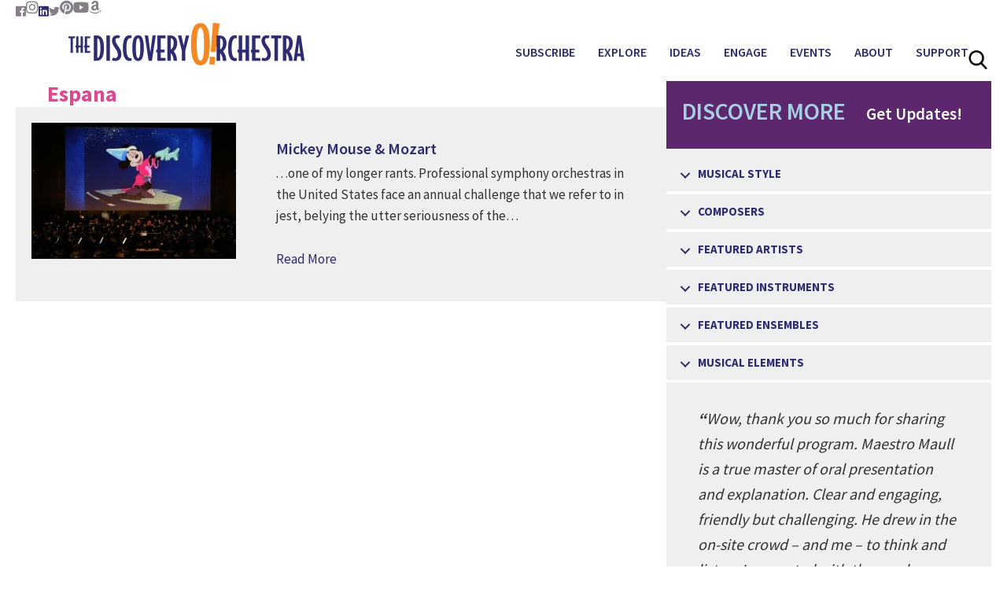

--- FILE ---
content_type: text/html; charset=UTF-8
request_url: https://discoveryorchestra.org/tag/espana/
body_size: 21342
content:
<!DOCTYPE html>
<html dir="ltr" lang="en-US" prefix="og: https://ogp.me/ns#">
<head >
<meta charset="UTF-8" />
<meta name="viewport" content="width=device-width, initial-scale=1" />

		<!-- All in One SEO 4.9.2 - aioseo.com -->
	<meta name="robots" content="max-image-preview:large" />
	<link rel="canonical" href="https://discoveryorchestra.org/tag/espana/" />
	<meta name="generator" content="All in One SEO (AIOSEO) 4.9.2" />
		<script type="application/ld+json" class="aioseo-schema">
			{"@context":"https:\/\/schema.org","@graph":[{"@type":"BreadcrumbList","@id":"https:\/\/discoveryorchestra.org\/tag\/espana\/#breadcrumblist","itemListElement":[{"@type":"ListItem","@id":"https:\/\/discoveryorchestra.org#listItem","position":1,"name":"Home","item":"https:\/\/discoveryorchestra.org","nextItem":{"@type":"ListItem","@id":"https:\/\/discoveryorchestra.org\/tag\/espana\/#listItem","name":"Espana"}},{"@type":"ListItem","@id":"https:\/\/discoveryorchestra.org\/tag\/espana\/#listItem","position":2,"name":"Espana","previousItem":{"@type":"ListItem","@id":"https:\/\/discoveryorchestra.org#listItem","name":"Home"}}]},{"@type":"CollectionPage","@id":"https:\/\/discoveryorchestra.org\/tag\/espana\/#collectionpage","url":"https:\/\/discoveryorchestra.org\/tag\/espana\/","name":"Espana - The Discovery Orchestra","inLanguage":"en-US","isPartOf":{"@id":"https:\/\/discoveryorchestra.org\/#website"},"breadcrumb":{"@id":"https:\/\/discoveryorchestra.org\/tag\/espana\/#breadcrumblist"}},{"@type":"Organization","@id":"https:\/\/discoveryorchestra.org\/#organization","name":"The Discovery Orchestra","description":"Break Through Classical Music","url":"https:\/\/discoveryorchestra.org\/"},{"@type":"WebSite","@id":"https:\/\/discoveryorchestra.org\/#website","url":"https:\/\/discoveryorchestra.org\/","name":"The Discovery Orchestra","description":"Break Through Classical Music","inLanguage":"en-US","publisher":{"@id":"https:\/\/discoveryorchestra.org\/#organization"}}]}
		</script>
		<!-- All in One SEO -->


	<!-- This site is optimized with the Yoast SEO plugin v26.6 - https://yoast.com/wordpress/plugins/seo/ -->
	<title>Espana - The Discovery Orchestra</title>
<link data-rocket-preload as="style" href="https://fonts.googleapis.com/css?family=Source%20Sans%20Pro%3A400%2C600%2C700&#038;display=swap" rel="preload">
<link href="https://fonts.googleapis.com/css?family=Source%20Sans%20Pro%3A400%2C600%2C700&#038;display=swap" media="print" onload="this.media=&#039;all&#039;" rel="stylesheet">
<noscript data-wpr-hosted-gf-parameters=""><link rel="stylesheet" href="https://fonts.googleapis.com/css?family=Source%20Sans%20Pro%3A400%2C600%2C700&#038;display=swap"></noscript>
	<link rel="canonical" href="https://discoveryorchestra.org/tag/espana/" />
	<meta property="og:locale" content="en_US" />
	<meta property="og:type" content="article" />
	<meta property="og:title" content="Espana Archives - The Discovery Orchestra" />
	<meta property="og:url" content="https://discoveryorchestra.org/tag/espana/" />
	<meta property="og:site_name" content="The Discovery Orchestra" />
	<meta name="twitter:card" content="summary_large_image" />
	<script type="application/ld+json" class="yoast-schema-graph">{"@context":"https://schema.org","@graph":[{"@type":"CollectionPage","@id":"https://discoveryorchestra.org/tag/espana/","url":"https://discoveryorchestra.org/tag/espana/","name":"Espana Archives - The Discovery Orchestra","isPartOf":{"@id":"https://discoveryorchestra.org/#website"},"primaryImageOfPage":{"@id":"https://discoveryorchestra.org/tag/espana/#primaryimage"},"image":{"@id":"https://discoveryorchestra.org/tag/espana/#primaryimage"},"thumbnailUrl":"https://discoveryorchestra.org/wp-content/uploads/2019/10/32.disney-fantasia-300x200.jpg","breadcrumb":{"@id":"https://discoveryorchestra.org/tag/espana/#breadcrumb"},"inLanguage":"en-US"},{"@type":"ImageObject","inLanguage":"en-US","@id":"https://discoveryorchestra.org/tag/espana/#primaryimage","url":"https://discoveryorchestra.org/wp-content/uploads/2019/10/32.disney-fantasia-300x200.jpg","contentUrl":"https://discoveryorchestra.org/wp-content/uploads/2019/10/32.disney-fantasia-300x200.jpg","width":300,"height":200,"caption":"Mickey Mouse Projection behind Orchestra performing Mozart"},{"@type":"BreadcrumbList","@id":"https://discoveryorchestra.org/tag/espana/#breadcrumb","itemListElement":[{"@type":"ListItem","position":1,"name":"Home","item":"https://discoveryorchestra.org/"},{"@type":"ListItem","position":2,"name":"Espana"}]},{"@type":"WebSite","@id":"https://discoveryorchestra.org/#website","url":"https://discoveryorchestra.org/","name":"The Discovery Orchestra","description":"Break Through Classical Music","potentialAction":[{"@type":"SearchAction","target":{"@type":"EntryPoint","urlTemplate":"https://discoveryorchestra.org/?s={search_term_string}"},"query-input":{"@type":"PropertyValueSpecification","valueRequired":true,"valueName":"search_term_string"}}],"inLanguage":"en-US"}]}</script>
	<!-- / Yoast SEO plugin. -->


<link rel='dns-prefetch' href='//cdnjs.cloudflare.com' />
<link rel='dns-prefetch' href='//fonts.googleapis.com' />
<link href='https://fonts.gstatic.com' crossorigin rel='preconnect' />
<link rel="alternate" type="application/rss+xml" title="The Discovery Orchestra &raquo; Feed" href="https://discoveryorchestra.org/feed/" />
<link rel="alternate" type="application/rss+xml" title="The Discovery Orchestra &raquo; Comments Feed" href="https://discoveryorchestra.org/comments/feed/" />
<link rel="alternate" type="application/rss+xml" title="The Discovery Orchestra &raquo; Espana Tag Feed" href="https://discoveryorchestra.org/tag/espana/feed/" />
<link rel="preload" href="https://cdnjs.cloudflare.com/ajax/libs/foundicons/3.0.0/foundation-icons.woff" as="font" type="font/woff2" crossorigin="anonymous">
<link rel="preload" href="https://discoveryorchestra.org/wp-content/plugins/bb-plugin/fonts/fontawesome/5.15.4/webfonts/fa-solid-900.woff2" as="font" type="font/woff2" crossorigin="anonymous">
<link rel="preload" href="https://discoveryorchestra.org/wp-content/plugins/bb-plugin/fonts/fontawesome/5.15.4/webfonts/fa-regular-400.woff2" as="font" type="font/woff2" crossorigin="anonymous">
<link rel="preload" href="https://discoveryorchestra.org/wp-content/plugins/bb-plugin/fonts/fontawesome/5.15.4/webfonts/fa-brands-400.woff2" as="font" type="font/woff2" crossorigin="anonymous">
		<!-- This site uses the Google Analytics by MonsterInsights plugin v9.11.0 - Using Analytics tracking - https://www.monsterinsights.com/ -->
							<script src="//www.googletagmanager.com/gtag/js?id=G-4HVEXN9YSQ"  data-cfasync="false" data-wpfc-render="false" type="text/javascript" async></script>
			<script data-cfasync="false" data-wpfc-render="false" type="text/javascript">
				var mi_version = '9.11.0';
				var mi_track_user = true;
				var mi_no_track_reason = '';
								var MonsterInsightsDefaultLocations = {"page_location":"https:\/\/discoveryorchestra.org\/tag\/espana\/"};
								if ( typeof MonsterInsightsPrivacyGuardFilter === 'function' ) {
					var MonsterInsightsLocations = (typeof MonsterInsightsExcludeQuery === 'object') ? MonsterInsightsPrivacyGuardFilter( MonsterInsightsExcludeQuery ) : MonsterInsightsPrivacyGuardFilter( MonsterInsightsDefaultLocations );
				} else {
					var MonsterInsightsLocations = (typeof MonsterInsightsExcludeQuery === 'object') ? MonsterInsightsExcludeQuery : MonsterInsightsDefaultLocations;
				}

								var disableStrs = [
										'ga-disable-G-4HVEXN9YSQ',
									];

				/* Function to detect opted out users */
				function __gtagTrackerIsOptedOut() {
					for (var index = 0; index < disableStrs.length; index++) {
						if (document.cookie.indexOf(disableStrs[index] + '=true') > -1) {
							return true;
						}
					}

					return false;
				}

				/* Disable tracking if the opt-out cookie exists. */
				if (__gtagTrackerIsOptedOut()) {
					for (var index = 0; index < disableStrs.length; index++) {
						window[disableStrs[index]] = true;
					}
				}

				/* Opt-out function */
				function __gtagTrackerOptout() {
					for (var index = 0; index < disableStrs.length; index++) {
						document.cookie = disableStrs[index] + '=true; expires=Thu, 31 Dec 2099 23:59:59 UTC; path=/';
						window[disableStrs[index]] = true;
					}
				}

				if ('undefined' === typeof gaOptout) {
					function gaOptout() {
						__gtagTrackerOptout();
					}
				}
								window.dataLayer = window.dataLayer || [];

				window.MonsterInsightsDualTracker = {
					helpers: {},
					trackers: {},
				};
				if (mi_track_user) {
					function __gtagDataLayer() {
						dataLayer.push(arguments);
					}

					function __gtagTracker(type, name, parameters) {
						if (!parameters) {
							parameters = {};
						}

						if (parameters.send_to) {
							__gtagDataLayer.apply(null, arguments);
							return;
						}

						if (type === 'event') {
														parameters.send_to = monsterinsights_frontend.v4_id;
							var hookName = name;
							if (typeof parameters['event_category'] !== 'undefined') {
								hookName = parameters['event_category'] + ':' + name;
							}

							if (typeof MonsterInsightsDualTracker.trackers[hookName] !== 'undefined') {
								MonsterInsightsDualTracker.trackers[hookName](parameters);
							} else {
								__gtagDataLayer('event', name, parameters);
							}
							
						} else {
							__gtagDataLayer.apply(null, arguments);
						}
					}

					__gtagTracker('js', new Date());
					__gtagTracker('set', {
						'developer_id.dZGIzZG': true,
											});
					if ( MonsterInsightsLocations.page_location ) {
						__gtagTracker('set', MonsterInsightsLocations);
					}
										__gtagTracker('config', 'G-4HVEXN9YSQ', {"forceSSL":"true","link_attribution":"true"} );
										window.gtag = __gtagTracker;										(function () {
						/* https://developers.google.com/analytics/devguides/collection/analyticsjs/ */
						/* ga and __gaTracker compatibility shim. */
						var noopfn = function () {
							return null;
						};
						var newtracker = function () {
							return new Tracker();
						};
						var Tracker = function () {
							return null;
						};
						var p = Tracker.prototype;
						p.get = noopfn;
						p.set = noopfn;
						p.send = function () {
							var args = Array.prototype.slice.call(arguments);
							args.unshift('send');
							__gaTracker.apply(null, args);
						};
						var __gaTracker = function () {
							var len = arguments.length;
							if (len === 0) {
								return;
							}
							var f = arguments[len - 1];
							if (typeof f !== 'object' || f === null || typeof f.hitCallback !== 'function') {
								if ('send' === arguments[0]) {
									var hitConverted, hitObject = false, action;
									if ('event' === arguments[1]) {
										if ('undefined' !== typeof arguments[3]) {
											hitObject = {
												'eventAction': arguments[3],
												'eventCategory': arguments[2],
												'eventLabel': arguments[4],
												'value': arguments[5] ? arguments[5] : 1,
											}
										}
									}
									if ('pageview' === arguments[1]) {
										if ('undefined' !== typeof arguments[2]) {
											hitObject = {
												'eventAction': 'page_view',
												'page_path': arguments[2],
											}
										}
									}
									if (typeof arguments[2] === 'object') {
										hitObject = arguments[2];
									}
									if (typeof arguments[5] === 'object') {
										Object.assign(hitObject, arguments[5]);
									}
									if ('undefined' !== typeof arguments[1].hitType) {
										hitObject = arguments[1];
										if ('pageview' === hitObject.hitType) {
											hitObject.eventAction = 'page_view';
										}
									}
									if (hitObject) {
										action = 'timing' === arguments[1].hitType ? 'timing_complete' : hitObject.eventAction;
										hitConverted = mapArgs(hitObject);
										__gtagTracker('event', action, hitConverted);
									}
								}
								return;
							}

							function mapArgs(args) {
								var arg, hit = {};
								var gaMap = {
									'eventCategory': 'event_category',
									'eventAction': 'event_action',
									'eventLabel': 'event_label',
									'eventValue': 'event_value',
									'nonInteraction': 'non_interaction',
									'timingCategory': 'event_category',
									'timingVar': 'name',
									'timingValue': 'value',
									'timingLabel': 'event_label',
									'page': 'page_path',
									'location': 'page_location',
									'title': 'page_title',
									'referrer' : 'page_referrer',
								};
								for (arg in args) {
																		if (!(!args.hasOwnProperty(arg) || !gaMap.hasOwnProperty(arg))) {
										hit[gaMap[arg]] = args[arg];
									} else {
										hit[arg] = args[arg];
									}
								}
								return hit;
							}

							try {
								f.hitCallback();
							} catch (ex) {
							}
						};
						__gaTracker.create = newtracker;
						__gaTracker.getByName = newtracker;
						__gaTracker.getAll = function () {
							return [];
						};
						__gaTracker.remove = noopfn;
						__gaTracker.loaded = true;
						window['__gaTracker'] = __gaTracker;
					})();
									} else {
										console.log("");
					(function () {
						function __gtagTracker() {
							return null;
						}

						window['__gtagTracker'] = __gtagTracker;
						window['gtag'] = __gtagTracker;
					})();
									}
			</script>
							<!-- / Google Analytics by MonsterInsights -->
		<style id='wp-img-auto-sizes-contain-inline-css' type='text/css'>
img:is([sizes=auto i],[sizes^="auto," i]){contain-intrinsic-size:3000px 1500px}
/*# sourceURL=wp-img-auto-sizes-contain-inline-css */
</style>
<link data-minify="1" rel='stylesheet' id='genesis-custom-css' href='https://discoveryorchestra.org/wp-content/cache/min/1/wp-content/themes/genesis-custom/style.css?ver=1768229364' type='text/css' media='all' />
<style id='genesis-custom-inline-css' type='text/css'>


		a,
		.entry-title a:focus,
		.entry-title a:hover,
		.genesis-nav-menu a:focus,
		.genesis-nav-menu a:hover,
		.genesis-nav-menu .current-menu-item > a,
		.genesis-nav-menu .sub-menu .current-menu-item > a:focus,
		.genesis-nav-menu .sub-menu .current-menu-item > a:hover,
		.js nav button:focus,
		.js .menu-toggle:focus {
			color: #2e2b6e;
		}
		

		button:focus,
		button:hover,
		input:focus[type="button"],
		input:focus[type="reset"],
		input:focus[type="submit"],
		input:hover[type="button"],
		input:hover[type="reset"],
		input:hover[type="submit"],
		.archive-pagination li a:focus,
		.archive-pagination li a:hover,
		.archive-pagination .active a,
		.button:focus,
		.button:hover,
		.sidebar .enews-widget input[type="submit"] {
			background-color: #2e2b6e;
			color: #ffffff;
		}
		
/*# sourceURL=genesis-custom-inline-css */
</style>
<style id='wp-emoji-styles-inline-css' type='text/css'>

	img.wp-smiley, img.emoji {
		display: inline !important;
		border: none !important;
		box-shadow: none !important;
		height: 1em !important;
		width: 1em !important;
		margin: 0 0.07em !important;
		vertical-align: -0.1em !important;
		background: none !important;
		padding: 0 !important;
	}
/*# sourceURL=wp-emoji-styles-inline-css */
</style>
<style id='wp-block-library-inline-css' type='text/css'>
:root{--wp-block-synced-color:#7a00df;--wp-block-synced-color--rgb:122,0,223;--wp-bound-block-color:var(--wp-block-synced-color);--wp-editor-canvas-background:#ddd;--wp-admin-theme-color:#007cba;--wp-admin-theme-color--rgb:0,124,186;--wp-admin-theme-color-darker-10:#006ba1;--wp-admin-theme-color-darker-10--rgb:0,107,160.5;--wp-admin-theme-color-darker-20:#005a87;--wp-admin-theme-color-darker-20--rgb:0,90,135;--wp-admin-border-width-focus:2px}@media (min-resolution:192dpi){:root{--wp-admin-border-width-focus:1.5px}}.wp-element-button{cursor:pointer}:root .has-very-light-gray-background-color{background-color:#eee}:root .has-very-dark-gray-background-color{background-color:#313131}:root .has-very-light-gray-color{color:#eee}:root .has-very-dark-gray-color{color:#313131}:root .has-vivid-green-cyan-to-vivid-cyan-blue-gradient-background{background:linear-gradient(135deg,#00d084,#0693e3)}:root .has-purple-crush-gradient-background{background:linear-gradient(135deg,#34e2e4,#4721fb 50%,#ab1dfe)}:root .has-hazy-dawn-gradient-background{background:linear-gradient(135deg,#faaca8,#dad0ec)}:root .has-subdued-olive-gradient-background{background:linear-gradient(135deg,#fafae1,#67a671)}:root .has-atomic-cream-gradient-background{background:linear-gradient(135deg,#fdd79a,#004a59)}:root .has-nightshade-gradient-background{background:linear-gradient(135deg,#330968,#31cdcf)}:root .has-midnight-gradient-background{background:linear-gradient(135deg,#020381,#2874fc)}:root{--wp--preset--font-size--normal:16px;--wp--preset--font-size--huge:42px}.has-regular-font-size{font-size:1em}.has-larger-font-size{font-size:2.625em}.has-normal-font-size{font-size:var(--wp--preset--font-size--normal)}.has-huge-font-size{font-size:var(--wp--preset--font-size--huge)}.has-text-align-center{text-align:center}.has-text-align-left{text-align:left}.has-text-align-right{text-align:right}.has-fit-text{white-space:nowrap!important}#end-resizable-editor-section{display:none}.aligncenter{clear:both}.items-justified-left{justify-content:flex-start}.items-justified-center{justify-content:center}.items-justified-right{justify-content:flex-end}.items-justified-space-between{justify-content:space-between}.screen-reader-text{border:0;clip-path:inset(50%);height:1px;margin:-1px;overflow:hidden;padding:0;position:absolute;width:1px;word-wrap:normal!important}.screen-reader-text:focus{background-color:#ddd;clip-path:none;color:#444;display:block;font-size:1em;height:auto;left:5px;line-height:normal;padding:15px 23px 14px;text-decoration:none;top:5px;width:auto;z-index:100000}html :where(.has-border-color){border-style:solid}html :where([style*=border-top-color]){border-top-style:solid}html :where([style*=border-right-color]){border-right-style:solid}html :where([style*=border-bottom-color]){border-bottom-style:solid}html :where([style*=border-left-color]){border-left-style:solid}html :where([style*=border-width]){border-style:solid}html :where([style*=border-top-width]){border-top-style:solid}html :where([style*=border-right-width]){border-right-style:solid}html :where([style*=border-bottom-width]){border-bottom-style:solid}html :where([style*=border-left-width]){border-left-style:solid}html :where(img[class*=wp-image-]){height:auto;max-width:100%}:where(figure){margin:0 0 1em}html :where(.is-position-sticky){--wp-admin--admin-bar--position-offset:var(--wp-admin--admin-bar--height,0px)}@media screen and (max-width:600px){html :where(.is-position-sticky){--wp-admin--admin-bar--position-offset:0px}}

/*# sourceURL=wp-block-library-inline-css */
</style><style id='global-styles-inline-css' type='text/css'>
:root{--wp--preset--aspect-ratio--square: 1;--wp--preset--aspect-ratio--4-3: 4/3;--wp--preset--aspect-ratio--3-4: 3/4;--wp--preset--aspect-ratio--3-2: 3/2;--wp--preset--aspect-ratio--2-3: 2/3;--wp--preset--aspect-ratio--16-9: 16/9;--wp--preset--aspect-ratio--9-16: 9/16;--wp--preset--color--black: #000000;--wp--preset--color--cyan-bluish-gray: #abb8c3;--wp--preset--color--white: #ffffff;--wp--preset--color--pale-pink: #f78da7;--wp--preset--color--vivid-red: #cf2e2e;--wp--preset--color--luminous-vivid-orange: #ff6900;--wp--preset--color--luminous-vivid-amber: #fcb900;--wp--preset--color--light-green-cyan: #7bdcb5;--wp--preset--color--vivid-green-cyan: #00d084;--wp--preset--color--pale-cyan-blue: #8ed1fc;--wp--preset--color--vivid-cyan-blue: #0693e3;--wp--preset--color--vivid-purple: #9b51e0;--wp--preset--gradient--vivid-cyan-blue-to-vivid-purple: linear-gradient(135deg,rgb(6,147,227) 0%,rgb(155,81,224) 100%);--wp--preset--gradient--light-green-cyan-to-vivid-green-cyan: linear-gradient(135deg,rgb(122,220,180) 0%,rgb(0,208,130) 100%);--wp--preset--gradient--luminous-vivid-amber-to-luminous-vivid-orange: linear-gradient(135deg,rgb(252,185,0) 0%,rgb(255,105,0) 100%);--wp--preset--gradient--luminous-vivid-orange-to-vivid-red: linear-gradient(135deg,rgb(255,105,0) 0%,rgb(207,46,46) 100%);--wp--preset--gradient--very-light-gray-to-cyan-bluish-gray: linear-gradient(135deg,rgb(238,238,238) 0%,rgb(169,184,195) 100%);--wp--preset--gradient--cool-to-warm-spectrum: linear-gradient(135deg,rgb(74,234,220) 0%,rgb(151,120,209) 20%,rgb(207,42,186) 40%,rgb(238,44,130) 60%,rgb(251,105,98) 80%,rgb(254,248,76) 100%);--wp--preset--gradient--blush-light-purple: linear-gradient(135deg,rgb(255,206,236) 0%,rgb(152,150,240) 100%);--wp--preset--gradient--blush-bordeaux: linear-gradient(135deg,rgb(254,205,165) 0%,rgb(254,45,45) 50%,rgb(107,0,62) 100%);--wp--preset--gradient--luminous-dusk: linear-gradient(135deg,rgb(255,203,112) 0%,rgb(199,81,192) 50%,rgb(65,88,208) 100%);--wp--preset--gradient--pale-ocean: linear-gradient(135deg,rgb(255,245,203) 0%,rgb(182,227,212) 50%,rgb(51,167,181) 100%);--wp--preset--gradient--electric-grass: linear-gradient(135deg,rgb(202,248,128) 0%,rgb(113,206,126) 100%);--wp--preset--gradient--midnight: linear-gradient(135deg,rgb(2,3,129) 0%,rgb(40,116,252) 100%);--wp--preset--font-size--small: 13px;--wp--preset--font-size--medium: 20px;--wp--preset--font-size--large: 36px;--wp--preset--font-size--x-large: 42px;--wp--preset--spacing--20: 0.44rem;--wp--preset--spacing--30: 0.67rem;--wp--preset--spacing--40: 1rem;--wp--preset--spacing--50: 1.5rem;--wp--preset--spacing--60: 2.25rem;--wp--preset--spacing--70: 3.38rem;--wp--preset--spacing--80: 5.06rem;--wp--preset--shadow--natural: 6px 6px 9px rgba(0, 0, 0, 0.2);--wp--preset--shadow--deep: 12px 12px 50px rgba(0, 0, 0, 0.4);--wp--preset--shadow--sharp: 6px 6px 0px rgba(0, 0, 0, 0.2);--wp--preset--shadow--outlined: 6px 6px 0px -3px rgb(255, 255, 255), 6px 6px rgb(0, 0, 0);--wp--preset--shadow--crisp: 6px 6px 0px rgb(0, 0, 0);}:where(.is-layout-flex){gap: 0.5em;}:where(.is-layout-grid){gap: 0.5em;}body .is-layout-flex{display: flex;}.is-layout-flex{flex-wrap: wrap;align-items: center;}.is-layout-flex > :is(*, div){margin: 0;}body .is-layout-grid{display: grid;}.is-layout-grid > :is(*, div){margin: 0;}:where(.wp-block-columns.is-layout-flex){gap: 2em;}:where(.wp-block-columns.is-layout-grid){gap: 2em;}:where(.wp-block-post-template.is-layout-flex){gap: 1.25em;}:where(.wp-block-post-template.is-layout-grid){gap: 1.25em;}.has-black-color{color: var(--wp--preset--color--black) !important;}.has-cyan-bluish-gray-color{color: var(--wp--preset--color--cyan-bluish-gray) !important;}.has-white-color{color: var(--wp--preset--color--white) !important;}.has-pale-pink-color{color: var(--wp--preset--color--pale-pink) !important;}.has-vivid-red-color{color: var(--wp--preset--color--vivid-red) !important;}.has-luminous-vivid-orange-color{color: var(--wp--preset--color--luminous-vivid-orange) !important;}.has-luminous-vivid-amber-color{color: var(--wp--preset--color--luminous-vivid-amber) !important;}.has-light-green-cyan-color{color: var(--wp--preset--color--light-green-cyan) !important;}.has-vivid-green-cyan-color{color: var(--wp--preset--color--vivid-green-cyan) !important;}.has-pale-cyan-blue-color{color: var(--wp--preset--color--pale-cyan-blue) !important;}.has-vivid-cyan-blue-color{color: var(--wp--preset--color--vivid-cyan-blue) !important;}.has-vivid-purple-color{color: var(--wp--preset--color--vivid-purple) !important;}.has-black-background-color{background-color: var(--wp--preset--color--black) !important;}.has-cyan-bluish-gray-background-color{background-color: var(--wp--preset--color--cyan-bluish-gray) !important;}.has-white-background-color{background-color: var(--wp--preset--color--white) !important;}.has-pale-pink-background-color{background-color: var(--wp--preset--color--pale-pink) !important;}.has-vivid-red-background-color{background-color: var(--wp--preset--color--vivid-red) !important;}.has-luminous-vivid-orange-background-color{background-color: var(--wp--preset--color--luminous-vivid-orange) !important;}.has-luminous-vivid-amber-background-color{background-color: var(--wp--preset--color--luminous-vivid-amber) !important;}.has-light-green-cyan-background-color{background-color: var(--wp--preset--color--light-green-cyan) !important;}.has-vivid-green-cyan-background-color{background-color: var(--wp--preset--color--vivid-green-cyan) !important;}.has-pale-cyan-blue-background-color{background-color: var(--wp--preset--color--pale-cyan-blue) !important;}.has-vivid-cyan-blue-background-color{background-color: var(--wp--preset--color--vivid-cyan-blue) !important;}.has-vivid-purple-background-color{background-color: var(--wp--preset--color--vivid-purple) !important;}.has-black-border-color{border-color: var(--wp--preset--color--black) !important;}.has-cyan-bluish-gray-border-color{border-color: var(--wp--preset--color--cyan-bluish-gray) !important;}.has-white-border-color{border-color: var(--wp--preset--color--white) !important;}.has-pale-pink-border-color{border-color: var(--wp--preset--color--pale-pink) !important;}.has-vivid-red-border-color{border-color: var(--wp--preset--color--vivid-red) !important;}.has-luminous-vivid-orange-border-color{border-color: var(--wp--preset--color--luminous-vivid-orange) !important;}.has-luminous-vivid-amber-border-color{border-color: var(--wp--preset--color--luminous-vivid-amber) !important;}.has-light-green-cyan-border-color{border-color: var(--wp--preset--color--light-green-cyan) !important;}.has-vivid-green-cyan-border-color{border-color: var(--wp--preset--color--vivid-green-cyan) !important;}.has-pale-cyan-blue-border-color{border-color: var(--wp--preset--color--pale-cyan-blue) !important;}.has-vivid-cyan-blue-border-color{border-color: var(--wp--preset--color--vivid-cyan-blue) !important;}.has-vivid-purple-border-color{border-color: var(--wp--preset--color--vivid-purple) !important;}.has-vivid-cyan-blue-to-vivid-purple-gradient-background{background: var(--wp--preset--gradient--vivid-cyan-blue-to-vivid-purple) !important;}.has-light-green-cyan-to-vivid-green-cyan-gradient-background{background: var(--wp--preset--gradient--light-green-cyan-to-vivid-green-cyan) !important;}.has-luminous-vivid-amber-to-luminous-vivid-orange-gradient-background{background: var(--wp--preset--gradient--luminous-vivid-amber-to-luminous-vivid-orange) !important;}.has-luminous-vivid-orange-to-vivid-red-gradient-background{background: var(--wp--preset--gradient--luminous-vivid-orange-to-vivid-red) !important;}.has-very-light-gray-to-cyan-bluish-gray-gradient-background{background: var(--wp--preset--gradient--very-light-gray-to-cyan-bluish-gray) !important;}.has-cool-to-warm-spectrum-gradient-background{background: var(--wp--preset--gradient--cool-to-warm-spectrum) !important;}.has-blush-light-purple-gradient-background{background: var(--wp--preset--gradient--blush-light-purple) !important;}.has-blush-bordeaux-gradient-background{background: var(--wp--preset--gradient--blush-bordeaux) !important;}.has-luminous-dusk-gradient-background{background: var(--wp--preset--gradient--luminous-dusk) !important;}.has-pale-ocean-gradient-background{background: var(--wp--preset--gradient--pale-ocean) !important;}.has-electric-grass-gradient-background{background: var(--wp--preset--gradient--electric-grass) !important;}.has-midnight-gradient-background{background: var(--wp--preset--gradient--midnight) !important;}.has-small-font-size{font-size: var(--wp--preset--font-size--small) !important;}.has-medium-font-size{font-size: var(--wp--preset--font-size--medium) !important;}.has-large-font-size{font-size: var(--wp--preset--font-size--large) !important;}.has-x-large-font-size{font-size: var(--wp--preset--font-size--x-large) !important;}
/*# sourceURL=global-styles-inline-css */
</style>

<style id='classic-theme-styles-inline-css' type='text/css'>
/*! This file is auto-generated */
.wp-block-button__link{color:#fff;background-color:#32373c;border-radius:9999px;box-shadow:none;text-decoration:none;padding:calc(.667em + 2px) calc(1.333em + 2px);font-size:1.125em}.wp-block-file__button{background:#32373c;color:#fff;text-decoration:none}
/*# sourceURL=/wp-includes/css/classic-themes.min.css */
</style>
<link data-minify="1" rel='stylesheet' id='font-awesome-5-css' href='https://discoveryorchestra.org/wp-content/cache/min/1/wp-content/plugins/bb-plugin/fonts/fontawesome/5.15.4/css/all.min.css?ver=1768229364' type='text/css' media='all' />
<link data-minify="1" rel='stylesheet' id='dashicons-css' href='https://discoveryorchestra.org/wp-content/cache/min/1/wp-includes/css/dashicons.min.css?ver=1768229364' type='text/css' media='all' />
<link data-minify="1" rel='stylesheet' id='foundation-icons-css' href='https://discoveryorchestra.org/wp-content/cache/min/1/ajax/libs/foundicons/3.0.0/foundation-icons.css?ver=1768229364' type='text/css' media='all' />
<link data-minify="1" rel='stylesheet' id='fl-builder-layout-bundle-6813ab4aeee47566b6940518f0645dd9-css' href='https://discoveryorchestra.org/wp-content/cache/min/1/wp-content/uploads/bb-plugin/cache/6813ab4aeee47566b6940518f0645dd9-layout-bundle.css?ver=1768229364' type='text/css' media='all' />



<script type="text/javascript" src="https://discoveryorchestra.org/wp-includes/js/jquery/jquery.min.js?ver=3.7.1" id="jquery-core-js" data-rocket-defer defer></script>

<link rel="https://api.w.org/" href="https://discoveryorchestra.org/wp-json/" /><link rel="alternate" title="JSON" type="application/json" href="https://discoveryorchestra.org/wp-json/wp/v2/tags/294" /><link rel="EditURI" type="application/rsd+xml" title="RSD" href="https://discoveryorchestra.org/xmlrpc.php?rsd" />

<link rel="preconnect" href="https://cloud.fifu.app"><link rel="preconnect" href="https://cdn.fifu.app"><link rel="preconnect" href="https://cdnjs.cloudflare.com"><meta name="facebook-domain-verification" content="f1mtud7ywljfr5j9osoeucwvrvskh0" />
<!-- Global site tag (gtag.js) - Google Ads: 768059610 -->
<script async src="https://www.googletagmanager.com/gtag/js?id=AW-768059610"></script>
<script>
  window.dataLayer = window.dataLayer || [];
  function gtag(){dataLayer.push(arguments);}
  gtag('js', new Date());

  gtag('config', 'AW-768059610');
</script>
<!-- Event snippet for Website traffic conversion page -->
<script>
  gtag('event', 'conversion', {'send_to': 'AW-768059610/Egv1CLq444IDENrRnu4C'});
</script>

<!-- Meta Pixel Code -->
<script>
!function(f,b,e,v,n,t,s)
{if(f.fbq)return;n=f.fbq=function(){n.callMethod?
n.callMethod.apply(n,arguments):n.queue.push(arguments)};
if(!f._fbq)f._fbq=n;n.push=n;n.loaded=!0;n.version='2.0';
n.queue=[];t=b.createElement(e);t.async=!0;
t.src=v;s=b.getElementsByTagName(e)[0];
s.parentNode.insertBefore(t,s)}(window, document,'script',
'https://connect.facebook.net/en_US/fbevents.js');
fbq('init', '154038122692934');
fbq('track', 'PageView');
</script>
<noscript><img height="1" width="1" style="display:none"
src="https://www.facebook.com/tr?id=154038122692934&ev=PageView&noscript=1"
/></noscript>
<!-- End Meta Pixel Code --><link rel="pingback" href="https://discoveryorchestra.org/xmlrpc.php" />
<!-- Global site tag (gtag.js) - Google Analytics -->

<script async src="https://www.googletagmanager.com/gtag/js?id=UA-108509593-1"></script>

<script>

  window.dataLayer = window.dataLayer || [];

  function gtag(){dataLayer.push(arguments);}
  gtag('js', new Date());
  gtag('config', 'UA-108509593-1');

</script>

<!-- Google tag (gtag.js) --> <script async src="https://www.googletagmanager.com/gtag/js?id=AW-768059610"></script> <script> window.dataLayer = window.dataLayer || []; function gtag(){dataLayer.push(arguments);} gtag('js', new Date()); gtag('config', 'AW-768059610'); </script><style type="text/css">.site-title a { background: url(https://discoveryorchestra.org/wp-content/uploads/2019/10/TDO_Logo_Horiz_Orange.png) no-repeat !important; }</style>
<link rel="icon" href="https://discoveryorchestra.org/wp-content/uploads/2019/10/TDO_Favicon-42.png" sizes="32x32" />
<link rel="icon" href="https://discoveryorchestra.org/wp-content/uploads/2019/10/TDO_Favicon-42.png" sizes="192x192" />
<link rel="apple-touch-icon" href="https://discoveryorchestra.org/wp-content/uploads/2019/10/TDO_Favicon-42.png" />
<meta name="msapplication-TileImage" content="https://discoveryorchestra.org/wp-content/uploads/2019/10/TDO_Favicon-42.png" />
		<style type="text/css" id="wp-custom-css">
			#IATS_PaymentBoxDiv input, #IATS_PaymentBoxDiv select, #IATS_PaymentBoxDiv textarea {
min-width: 120px;}

.logos {
	display: grid;
	grid-template-columns: 2fr 1fr 1fr;
	align-items: center;
	max-width: 600px;
	margin: -40px auto 0;
}

.logos img {
	object-fit: contain;
	margin: 0;
}

.fl-node-5d97826620260 .menu a {
	text-align: left;
}

.page-id-2571 .cat-item-24,.page-id-2571 .cat-item-12,.page-id-2571 .cat-item-13,.page-id-2571 .cat-item-25,.page-id-2571 .cat-item-1295,.page-id-2571 .cat-item-170,.page-id-2571 .cat-item-5,.page-id-2571 .cat-item-168,.page-id-2571 .cat-item-8,.page-id-2571 .cat-item-9,.page-id-2571 .cat-item-178,.page-id-2571 .cat-item-6,
.page-id-2571 .cat-item-1296 {
	display: none;
}

.page-id-2569 .cat-item-24,.page-id-2569 .cat-item-12,.page-id-2569 .cat-item-14,.page-id-2569 .cat-item-25,.page-id-2569 .cat-item-1295,.page-id-2569 .cat-item-170,.page-id-2569 .cat-item-5,.page-id-2569 .cat-item-168,.page-id-2569 .cat-item-8,.page-id-2569 .cat-item-9,.page-id-2569 .cat-item-178,.page-id-2569 .cat-item-6,
.page-id-2569 .cat-item-1296 {
	display: none;
}

.page-id-2565 .cat-item-24,.page-id-2565 .cat-item-12,.page-id-2565 .cat-item-14,.page-id-2565 .cat-item-13,.page-id-2565 .cat-item-1295,.page-id-2565 .cat-item-170,.page-id-2565 .cat-item-5,.page-id-2565 .cat-item-168,.page-id-2565 .cat-item-8,.page-id-2565 .cat-item-9,.page-id-2565 .cat-item-178,.page-id-2565 .cat-item-6,
.page-id-2565 .cat-item-1296 {
	display: none;
}

.page-id-2556 .cat-item-25,.page-id-2556 .cat-item-12,.page-id-2556 .cat-item-14,.page-id-2556 .cat-item-13,.page-id-2556 .cat-item-1295,.page-id-2556 .cat-item-170,.page-id-2556 .cat-item-5,.page-id-2556 .cat-item-168,.page-id-2556 .cat-item-8,.page-id-2556 .cat-item-9,.page-id-2556 .cat-item-178,.page-id-2556 .cat-item-6,
.page-id-2556 .cat-item-1296 {
	display: none;
}

.page-id-2567 .cat-item-25,.page-id-2567 .cat-item-24,.page-id-2567 .cat-item-14,.page-id-2567 .cat-item-13,.page-id-2567 .cat-item-1295,.page-id-2567 .cat-item-170,.page-id-2567 .cat-item-5,.page-id-2567 .cat-item-168,.page-id-2567 .cat-item-8,.page-id-2567 .cat-item-9,.page-id-2567 .cat-item-178,.page-id-2567 .cat-item-6,
.page-id-2567 .cat-item-1296 {
	display: none;
}

.page-id-2440 .cat-item-1295,.page-id-2440 .cat-item-170,.page-id-2440 .cat-item-5,.page-id-2440 .cat-item-168,.page-id-2440 .cat-item-8,.page-id-2440 .cat-item-9,.page-id-2440 .cat-item-178,.page-id-2440 .cat-item-6,
.page-id-2440 .cat-item-1296 {
	display: none;
}

#yarpp_widget-2 .yarpp-thumbnail img,
.yarpp-thumbnail-default  {
	float: right;
	width: 120px;
	height: auto;
max-width: 33%;
}

#yarpp_widget-2 .yarpp-thumbnail {
	width: 100%;
	border: none;
	height: auto;
	min-height: 110px
}

#yarpp_widget-2 .yarpp-thumbnail-title {
	font-size: 18px;
	text-decoration: none;
	width: 59%;
	
}


.custom-archive-listing .fl-post-feed-post{    background-color: #efefef;
	padding: 20px;
	position: relative;
}

	
.custom-archive-listing .fl-post-feed-post .fl-post-image {
	width: 33%;
	float: left;
}

.custom-archive-listing .fl-post-feed-post .fl-post-title a{
    color: #2e2c6f;
		text-decoration: none;
}

.custom-archive-listing .fl-post-feed-post .fl-post-text {
	margin-left: 37%;
	font-size: 17px;
}

.custom-archive-listing .fl-post-more-link a{
	text-decoration: none;
}

.category-discovery-chats .fl-post-text {
	position: absolute; 
	top: 0;
}

.category-discovery-chats .fl-post-feed-post {
	position: relative;
	min-height: 280px
}

.category-discovery-chats .archive-video{
	position: relative; 
	padding-bottom: 25%;
	overflow: hidden;
	max-width: 33%;
	height: auto;
} 

 .category-discovery-chats .archive-video iframe,
.category-discovery-chats .archive-video object,
.category-discovery-chats .archive-video embed { 
	position: absolute;
	top: 0;
	left: 0;
	width: 100%;
	height: 100%;
}

.home .category-discovery-chats .fl-post-text {
	position: relative;
}


.home-featured-blog .fl-post-image {
	width: 50%;
}

.home-featured-blog .fl-post-text {
	width: 50%;
	padding: 0;
}

.home-featured-blog .fl-post-more-link a {
	color: #fff;
	background-color: #DA4A8F;
	text-decoration: none;
	padding: 10px;
	font-size: 15px;
	text-transform: uppercase;
	font-weight: 700;
	display: block;
	width: 120px;
	text-align: center;
	border-radius: 8px;
	margin: auto;
}

.home-featured-blog .fl-post-title,
.home-featured-blog .fl-post-excerpt,
.home-featured-blog .fl-post-more-link{
	padding: 0 5%;
}

.home-featured-blog:after {
  content: "";
  display: table;
  clear: both;
	margin-bottom: 20px
}

#home-classical-home .fl-post-image {
	float: right;
}

#home-classical-home .fl-post-text {
	float: right;
}

#home-classical-home .banner {
	background-color: #2E2B6E;
	color: #A9CEE0;
	padding: 15px;
	font-size: 48px;
}

#georges-blog-home .fl-post-image {
	float: left;
	
}

#georges-blog-home .fl-post-text {
	float: left;
}

#georges-blog-home .banner {
	background-color: #CFDB75;
	color: #2E2B6E;
	padding: 15px;
	font-size: 40px;
}



.discover-more a {
	color: #fff;
	text-decoration: none;
	display: block;
	width: 100%;
}

.discover-more .fl-module-content {
	margin: 20px 0;
}
.discover-more {
	background-color: #5C276D;
	padding: 0;
	color: #fff;
	font-weight: 700;
	font-size: 21px;
}

.discover-more h3 {
	font-size: 21px;
}

.discover-more .discover {
	font-size: 30px;
	color: #A8CFE1;
	padding:0 20px;
	
} 

#menu-sidebar-menu a {
	font-weight: 700;
	text-transform: uppercase;
	font-size: 15px;
	padding: 10px 40px;
	border-bottom: 3px solid #fff;
}

#menu-sidebar-menu  .fl-menu-toggle {
right: auto;
	left: 10px
}

.site-sidebar .fl-tab-active {
}

blockquote.quotescollection-quote {
	margin: 10px;
}

#IATS_PaymentBoxDiv {
	width: 100%!important;
	padding: 20px
}

#IATS_PaymentBoxDiv table {
	margin-bottom: 30px
}

button.IATS_IncreaseQty {
	padding: 10px;
	background-color: #999;
}

input.IATS_QtyInput {
	padding: 7px;
	width: 40px!important;
}

input.IATS_PaymentInputField {
width: calc(100% - 150px)!important;
	height: 30px!important;
	border: none!important;;
}

div.IATS_PaymentItemDiv {
	font-size: 14px!important;
}

#IATS_Payment_ExpiryMonth,
#IATS_Payment_ExpiryYear {
	width: 65px;
	margin: 5px;
	
}

input.IATS_AccountNumberField {
	width: 100%!important}

 input.IATS_CVV2Field {
	width: 65px!important;
}

.eg-home-featured-grid-top-content {
min-height: 100px!important;}

.quotescollection-quote code {
	font-family: inherit;
	font-size: 20px;
}

@media only screen and (max-width: 860px) {
	.fl-node-5d97826620260 > .fl-module-content {
		margin-right: 40px;
	}
	
	.fl-builder-content-587 .search-form-input {
		margin-right: 10px;
	}
	
	#search-bb {
		width: 120px;
	}

}

@media only screen and (max-width: 500px) {

	.fl-builder-content .fl-node-5d97826620169 {
		width: 50%!important;
	}
}
	.fl-node-5dc9c28eb34a6 p {
		margin-bottom: 0;
	}		</style>
		<noscript><style id="rocket-lazyload-nojs-css">.rll-youtube-player, [data-lazy-src]{display:none !important;}</style></noscript><link data-minify="1" rel='stylesheet' id='fifu-video-css-css' href='https://discoveryorchestra.org/wp-content/cache/min/1/wp-content/plugins/fifu-premium/includes/html/css/video.css?ver=1768229364' type='text/css' media='all' />
<style id='fifu-video-css-inline-css' type='text/css'>
.fifu_play {position: relative; width: 100%; z-index:1000; /* no zoom */}
.fifu_play .btn:hover {background-color: red; opacity: 1;}
/*# sourceURL=fifu-video-css-inline-css */
</style>
<meta name="generator" content="WP Rocket 3.20.2" data-wpr-features="wpr_defer_js wpr_minify_concatenate_js wpr_lazyload_images wpr_minify_css wpr_desktop" /></head>
<body data-rsssl=1 class="archive tag tag-espana tag-294 wp-theme-genesis wp-child-theme-genesis-custom fl-builder-2-9-4-2 fl-themer-1-5-2-1 fl-no-js fl-theme-builder-footer fl-theme-builder-footer-footer-ec fl-theme-builder-archive fl-theme-builder-archive-archives-2 fl-theme-builder-header fl-theme-builder-header-header custom-header header-image full-width-content genesis-breadcrumbs-hidden genesis-footer-widgets-hidden"><div data-rocket-location-hash="0618d851ce5ae792f527e16bbc8f30f9" class="site-container"><ul class="genesis-skip-link"><li><a href="#genesis-nav-primary" class="screen-reader-shortcut"> Skip to primary navigation</a></li><li><a href="#genesis-content" class="screen-reader-shortcut"> Skip to main content</a></li></ul><header data-rocket-location-hash="265c7902b2b2c748c4987da824f9c9a0" class="fl-builder-content fl-builder-content-587 fl-builder-global-templates-locked" data-post-id="587" data-type="header" data-sticky="1" data-sticky-on="" data-sticky-breakpoint="medium" data-shrink="1" data-overlay="0" data-overlay-bg="transparent" data-shrink-image-height="50px" role="banner" itemscope="itemscope" itemtype="http://schema.org/WPHeader"><div data-rocket-location-hash="57adfd4ec4c80234eb594a847a49b4cd" class="fl-row fl-row-full-width fl-row-bg-color fl-node-5d978266200b4 fl-row-default-height fl-row-align-center" data-node="5d978266200b4">
	<div class="fl-row-content-wrap">
						<div class="fl-row-content fl-row-full-width fl-node-content">
		
<div class="fl-col-group fl-node-5ded171260ff5" data-node="5ded171260ff5">
			<div class="fl-col fl-node-5ded17126115d fl-col-bg-color" data-node="5ded17126115d">
	<div class="fl-col-content fl-node-content"><div class="fl-module fl-module-icon-group fl-node-5ded1722dbc36" data-node="5ded1722dbc36">
	<div class="fl-module-content fl-node-content">
		<div class="fl-icon-group">
	<span class="fl-icon">
								<a href="https://www.facebook.com/discoveryorchestra" target="_blank" rel="noopener" >
							<i class="fi-social-facebook" aria-hidden="true"></i>
						</a>
			</span>
		<span class="fl-icon">
								<a href="https://www.instagram.com/ahaclassical/" target="_blank" rel="noopener" >
							<i class="fab fa-instagram" aria-hidden="true"></i>
						</a>
			</span>
		<span class="fl-icon">
								<a href="https://www.linkedin.com/company/the-discovery-orchestra-inc/" target="_blank" rel="noopener" >
							<i class="fi-social-linkedin" aria-hidden="true"></i>
						</a>
			</span>
		<span class="fl-icon">
								<a href="https://twitter.com/DiscoveryOrch" target="_blank" rel="noopener" >
							<i class="fi-social-twitter" aria-hidden="true"></i>
						</a>
			</span>
		<span class="fl-icon">
								<a href="https://www.pinterest.com/DiscoveryOrchestra/" target="_blank" rel="noopener" >
							<i class="fab fa-pinterest" aria-hidden="true"></i>
						</a>
			</span>
		<span class="fl-icon">
								<a href="https://www.youtube.com/user/DiscoveryOrchestra" target="_blank" rel="noopener" >
							<i class="fab fa-youtube" aria-hidden="true"></i>
						</a>
			</span>
		<span class="fl-icon">
								<a href="https://www.amazon.com/s?k=Georgr+Marriner+Maull&#038;crid=2230ENIXS6YZL&#038;sprefix=georgr+marriner+maull%2Caps%2C99&#038;ref=nb_sb_noss" target="_blank" rel="noopener" >
							<i class="fab fa-amazon" aria-hidden="true"></i>
						</a>
			</span>
	</div>
	</div>
</div>
</div>
</div>
	</div>

<div class="fl-col-group fl-node-5d97826620115 fl-col-group-equal-height fl-col-group-align-center fl-col-group-custom-width" data-node="5d97826620115">
			<div class="fl-col fl-node-5d97826620169 fl-col-bg-color fl-col-small fl-col-small-custom-width" data-node="5d97826620169">
	<div class="fl-col-content fl-node-content"><div
 class="fl-module fl-module-photo fl-photo fl-photo-align-center fl-node-5d9782a2df234" data-node="5d9782a2df234" itemscope itemtype="https://schema.org/ImageObject">
	<div class="fl-photo-content fl-photo-img-png">
				<a href="https://discoveryorchestra.org/home-ec/"  target="_self" itemprop="url">
				<img decoding="async" class="fl-photo-img wp-image-513 size-medium" src="https://discoveryorchestra.org/wp-content/uploads/2019/10/TDO_Logo_Horiz_Orange-300x54.png" alt="The Discovery Orchestra Logo Horizontal" itemprop="image" height="54" width="300" title="TDO_Logo_Horiz_Orange"  data-no-lazy="1" srcset="https://discoveryorchestra.org/wp-content/uploads/2019/10/TDO_Logo_Horiz_Orange-300x54.png 300w, https://discoveryorchestra.org/wp-content/uploads/2019/10/TDO_Logo_Horiz_Orange.png 600w" sizes="(max-width: 300px) 100vw, 300px" />
				</a>
					</div>
	</div>
</div>
</div>
			<div class="fl-col fl-node-5d978266201dd fl-col-bg-color fl-col-small-custom-width" data-node="5d978266201dd">
	<div class="fl-col-content fl-node-content"><div id="search-bb" class="fl-module fl-module-widget fl-node-5dd856af5ddbd" data-node="5dd856af5ddbd">
	<div class="fl-module-content fl-node-content">
		<div class="fl-widget">
<div class="widget widget_search"><form class="search-form" method="get" action="https://discoveryorchestra.org/" role="search"><label class="search-form-label screen-reader-text" for="searchform-1">Search this website</label><input class="search-form-input" type="search" name="s" id="searchform-1" placeholder="Search this website"><input class="search-form-submit" type="submit" value="Search"><meta content="https://discoveryorchestra.org/?s={s}"></form></div></div>
	</div>
</div>
<div class="fl-module fl-module-menu fl-node-5d97826620260" data-node="5d97826620260">
	<div class="fl-module-content fl-node-content">
		<div class="fl-menu fl-menu-responsive-toggle-medium-mobile">
	<button class="fl-menu-mobile-toggle hamburger" aria-label="Menu"><span class="fl-menu-icon svg-container"><svg version="1.1" class="hamburger-menu" xmlns="http://www.w3.org/2000/svg" xmlns:xlink="http://www.w3.org/1999/xlink" viewBox="0 0 512 512">
<rect class="fl-hamburger-menu-top" width="512" height="102"/>
<rect class="fl-hamburger-menu-middle" y="205" width="512" height="102"/>
<rect class="fl-hamburger-menu-bottom" y="410" width="512" height="102"/>
</svg>
</span></button>	<div class="fl-clear"></div>
	<nav aria-label="Menu" itemscope="itemscope" itemtype="https://schema.org/SiteNavigationElement"><ul id="menu-main-navigation-menu" class="menu fl-menu-horizontal fl-toggle-none"><li id="menu-item-9089" class="menu-item menu-item-type-post_type menu-item-object-page"><a href="https://discoveryorchestra.org/sign-up/">SUBSCRIBE</a></li><li id="menu-item-540" class="menu-item menu-item-type-custom menu-item-object-custom menu-item-has-children fl-has-submenu"><div class="fl-has-submenu-container"><a>EXPLORE</a><span class="fl-menu-toggle"></span></div><ul class="sub-menu">	<li id="menu-item-11668" class="menu-item menu-item-type-custom menu-item-object-custom"><a target="_blank" href="https://ahaclassical.com/">AHA! Classical Game</a></li>	<li id="menu-item-807" class="menu-item menu-item-type-taxonomy menu-item-object-category"><a href="https://discoveryorchestra.org/category/discovery-chats/">Chat Videos</a></li>	<li id="menu-item-3631" class="menu-item menu-item-type-post_type menu-item-object-page"><a href="https://discoveryorchestra.org/radio-shows/">Radio Show</a></li>	<li id="menu-item-6560" class="menu-item menu-item-type-post_type menu-item-object-page"><a href="https://discoveryorchestra.org/recorded-events/">Recorded Events</a></li>	<li id="menu-item-3373" class="menu-item menu-item-type-post_type menu-item-object-page"><a href="https://discoveryorchestra.org/tv-shows/">TV Shows</a></li></ul></li><li id="menu-item-541" class="menu-item menu-item-type-custom menu-item-object-custom menu-item-has-children fl-has-submenu"><div class="fl-has-submenu-container"><a>IDEAS</a><span class="fl-menu-toggle"></span></div><ul class="sub-menu">	<li id="menu-item-2492" class="menu-item menu-item-type-taxonomy menu-item-object-category"><a href="https://discoveryorchestra.org/category/blog/">Maestro&#8217;s Blog</a></li>	<li id="menu-item-4586" class="menu-item menu-item-type-post_type menu-item-object-page"><a href="https://discoveryorchestra.org/notes-from-under-the-piano/">Notes from Under the Piano</a></li>	<li id="menu-item-2558" class="menu-item menu-item-type-post_type menu-item-object-page"><a href="https://discoveryorchestra.org/topics/">Musical Topics</a></li></ul></li><li id="menu-item-542" class="menu-item menu-item-type-custom menu-item-object-custom menu-item-has-children fl-has-submenu"><div class="fl-has-submenu-container"><a>ENGAGE</a><span class="fl-menu-toggle"></span></div><ul class="sub-menu">	<li id="menu-item-3115" class="menu-item menu-item-type-post_type menu-item-object-post"><a href="https://discoveryorchestra.org/discovery-orchestra-chat-77-new-to-classical/">New to Classical?</a></li>	<li id="menu-item-553" class="menu-item menu-item-type-custom menu-item-object-custom"><a href="https://discoveryorchestra.org/sign-up/">Subscribe</a></li>	<li id="menu-item-4211" class="menu-item menu-item-type-post_type menu-item-object-page"><a href="https://discoveryorchestra.org/learn-online/">Learn Online</a></li>	<li id="menu-item-11349" class="menu-item menu-item-type-post_type menu-item-object-page"><a href="https://discoveryorchestra.org/what-people-are-saying/">What People Are Saying</a></li></ul></li><li id="menu-item-3089" class="menu-item menu-item-type-taxonomy menu-item-object-category"><a href="https://discoveryorchestra.org/category/events/">EVENTS</a></li><li id="menu-item-2532" class="menu-item menu-item-type-post_type menu-item-object-page menu-item-has-children fl-has-submenu"><div class="fl-has-submenu-container"><a href="https://discoveryorchestra.org/about-us/">ABOUT</a><span class="fl-menu-toggle"></span></div><ul class="sub-menu">	<li id="menu-item-3475" class="menu-item menu-item-type-post_type menu-item-object-page"><a href="https://discoveryorchestra.org/about-us/">The Discovery Orchestra</a></li>	<li id="menu-item-2541" class="menu-item menu-item-type-custom menu-item-object-custom"><a href="https://discoveryorchestra.org/about-us/#about-1">Maestro Maull</a></li>	<li id="menu-item-5591" class="menu-item menu-item-type-post_type menu-item-object-page"><a href="https://discoveryorchestra.org/about-us/community-outreach/">Community Outreach</a></li>	<li id="menu-item-557" class="menu-item menu-item-type-custom menu-item-object-custom"><a href="https://discoveryorchestra.org/about-us/#about-2">Behind the Scenes</a></li>	<li id="menu-item-3168" class="menu-item menu-item-type-post_type menu-item-object-page"><a href="https://discoveryorchestra.org/in-the-news/">In the News</a></li>	<li id="menu-item-559" class="menu-item menu-item-type-custom menu-item-object-custom"><a href="https://discoveryorchestra.org/about-us/#about-3">Sponsors</a></li></ul></li><li id="menu-item-2806" class="menu-item menu-item-type-post_type menu-item-object-page menu-item-has-children fl-has-submenu"><div class="fl-has-submenu-container"><a href="https://discoveryorchestra.org/donate/">SUPPORT</a><span class="fl-menu-toggle"></span></div><ul class="sub-menu">	<li id="menu-item-12303" class="menu-item menu-item-type-post_type menu-item-object-page"><a href="https://discoveryorchestra.org/donate/">Donate</a></li>	<li id="menu-item-2812" class="menu-item menu-item-type-post_type menu-item-object-page"><a href="https://discoveryorchestra.org/be-a-sponsor/">Be a Sponsor</a></li>	<li id="menu-item-3630" class="menu-item menu-item-type-post_type menu-item-object-page"><a href="https://discoveryorchestra.org/shop/">Shop</a></li></ul></li></ul></nav></div>
	</div>
</div>
</div>
</div>
	</div>
		</div>
	</div>
</div>
</header><div data-rocket-location-hash="75a6a47cfbc30d1dbe50aa488753efe2" class="site-inner"><div data-rocket-location-hash="b894ccfeebbad3a2bc9702b238fda516" class="fl-builder-content fl-builder-content-420 fl-builder-global-templates-locked" data-post-id="420"><div class="fl-row fl-row-full-width fl-row-bg-none fl-node-5d5d7f4b6158e fl-row-default-height fl-row-align-center" data-node="5d5d7f4b6158e">
	<div class="fl-row-content-wrap">
						<div class="fl-row-content fl-row-full-width fl-node-content">
		
<div class="fl-col-group fl-node-5d5d7f4b615b5 fl-col-group-equal-height fl-col-group-align-top" data-node="5d5d7f4b615b5">
			<div class="fl-col fl-node-5d5d7f4b61615 fl-col-bg-color" data-node="5d5d7f4b61615">
	<div class="fl-col-content fl-node-content"><div class="fl-module fl-module-heading fl-node-5d5d7f4b616ed" data-node="5d5d7f4b616ed">
	<div class="fl-module-content fl-node-content">
		<h1 class="fl-heading">
		<span class="fl-heading-text">Espana</span>
	</h1>
	</div>
</div>
<div class="fl-module fl-module-post-grid fl-node-5d5d7f4b61681 custom-archive-listing" data-node="5d5d7f4b61681">
	<div class="fl-module-content fl-node-content">
			<div class="fl-post-feed" itemscope="itemscope" itemtype="https://schema.org/Collection">
	
<div class="fl-post-feed-post fl-post-feed-image-beside fl-post-align-left post-1291 post type-post status-publish format-standard has-post-thumbnail category-beethoven category-brahms category-tdo-artists category-mozart category-orchestra-featured-ensembles category-strauss-jr-johan category-blog tag-aha-classical tag-barcarolle tag-brian-wise tag-cary-goldberg tag-chabriers tag-connect-with-classical tag-disneys-fantasia tag-espana tag-henry-fogel tag-johann-strauss tag-jr tag-larry-tucker tag-league-of-american-orchestras tag-listen-better tag-music-listening-education tag-nashville-symphony tag-new-york-times tag-offenbach tag-pops-concerts tag-saint-saens tag-smetana tag-the-moldau tag-wellingtons-victory entry" itemscope="itemscope" itemtype="https://schema.org/BlogPosting">
	<meta itemscope itemprop="mainEntityOfPage" itemtype="https://schema.org/WebPage" itemid="https://discoveryorchestra.org/mickey-mouse-mozart/" content="Mickey Mouse &#038; Mozart" /><meta itemprop="datePublished" content="2016-09-27" /><meta itemprop="dateModified" content="2019-10-21" /><div itemprop="publisher" itemscope itemtype="https://schema.org/Organization"><meta itemprop="name" content="The Discovery Orchestra"></div><div itemscope itemprop="author" itemtype="https://schema.org/Person"><meta itemprop="url" content="https://discoveryorchestra.org/author/christine/" /><meta itemprop="name" content="Christine Thorsen" /></div><div itemscope itemprop="image" itemtype="https://schema.org/ImageObject"><meta itemprop="url" content="https://discoveryorchestra.org/wp-content/uploads/2019/10/32.disney-fantasia-300x200.jpg" /><meta itemprop="width" content="300" /><meta itemprop="height" content="200" /></div><div itemprop="interactionStatistic" itemscope itemtype="https://schema.org/InteractionCounter"><meta itemprop="interactionType" content="https://schema.org/CommentAction" /><meta itemprop="userInteractionCount" content="0" /></div>
<div class="fl-post-image">
	<a href='https://discoveryorchestra.org/mickey-mouse-mozart/' title='Mickey Mouse &#038; Mozart'><img width="300" height="200" src="data:image/svg+xml,%3Csvg%20xmlns='http://www.w3.org/2000/svg'%20viewBox='0%200%20300%20200'%3E%3C/svg%3E" class=" wp-post-image" alt="Mickey Mouse Projection behind Orchestra performing Mozart" itemprop="image" decoding="async" data-lazy-src="https://discoveryorchestra.org/wp-content/uploads/2019/10/32.disney-fantasia-300x200.jpg" /><noscript><img width="300" height="200" src="https://discoveryorchestra.org/wp-content/uploads/2019/10/32.disney-fantasia-300x200.jpg" class=" wp-post-image" alt="Mickey Mouse Projection behind Orchestra performing Mozart" itemprop="image" decoding="async" /></noscript></a>
</div>


<div class="fl-post-text">

    <h2 class="fl-post-title"><a href='https://discoveryorchestra.org/mickey-mouse-mozart/' title='Mickey Mouse &#038; Mozart'>Mickey Mouse &#038; Mozart</a></h2>
    
    <div class="fl-post-excerpt">
    	<p>. . .one of my longer rants. Professional symphony orchestras in the United States face an annual challenge that we refer to in jest, belying the utter seriousness of the&#8230;</p>

    </div>
    
    <div class="fl-post-more-link">
    	<a href='https://discoveryorchestra.org/mickey-mouse-mozart/' title='Read More'>Read More</a>
    </div>

</div></div>

	</div>
<div class="fl-clear"></div>
	</div>
</div>
</div>
</div>
			<div class="fl-col fl-node-5d5d7f91c3d2a fl-col-bg-color fl-col-small" data-node="5d5d7f91c3d2a">
	<div class="fl-col-content fl-node-content"><div class="fl-module fl-module-rich-text fl-node-5d5d7f91c3bc5 discover-more" data-node="5d5d7f91c3bc5">
	<div class="fl-module-content fl-node-content">
		<div class="fl-rich-text">
	<h3><a href="https://discoveryorchestra.org/sign-up/"><span class="discover">DISCOVER MORE </span>Get Updates!</a></h3>
</div>
	</div>
</div>
<div id="sidebar-menu" class="fl-module fl-module-menu fl-node-5d5d7fa7b9f76" data-node="5d5d7fa7b9f76">
	<div class="fl-module-content fl-node-content">
		<div class="fl-menu fl-menu-accordion-collapse fl-menu-responsive-toggle-mobile">
	<button class="fl-menu-mobile-toggle hamburger" aria-label="Menu"><span class="fl-menu-icon svg-container"><svg version="1.1" class="hamburger-menu" xmlns="http://www.w3.org/2000/svg" xmlns:xlink="http://www.w3.org/1999/xlink" viewBox="0 0 512 512">
<rect class="fl-hamburger-menu-top" width="512" height="102"/>
<rect class="fl-hamburger-menu-middle" y="205" width="512" height="102"/>
<rect class="fl-hamburger-menu-bottom" y="410" width="512" height="102"/>
</svg>
</span></button>	<div class="fl-clear"></div>
	<nav aria-label="Menu" itemscope="itemscope" itemtype="https://schema.org/SiteNavigationElement"><ul id="menu-sidebar-menu" class="menu fl-menu-accordion fl-toggle-arrows"><li id="menu-item-691" class="menu-item menu-item-type-taxonomy menu-item-object-category menu-item-has-children fl-has-submenu"><div class="fl-has-submenu-container"><a href="https://discoveryorchestra.org/category/musical-style/">Musical Style</a><span class="fl-menu-toggle"></span></div><ul class="sub-menu">	<li id="menu-item-663" class="menu-item menu-item-type-taxonomy menu-item-object-category"><a href="https://discoveryorchestra.org/category/musical-style/bluegrass/">Bluegrass</a></li>	<li id="menu-item-664" class="menu-item menu-item-type-taxonomy menu-item-object-category"><a href="https://discoveryorchestra.org/category/musical-style/blues/">Blues</a></li>	<li id="menu-item-665" class="menu-item menu-item-type-taxonomy menu-item-object-category"><a href="https://discoveryorchestra.org/category/musical-style/broadway/">Broadway</a></li>	<li id="menu-item-666" class="menu-item menu-item-type-taxonomy menu-item-object-category"><a href="https://discoveryorchestra.org/category/musical-style/cajun/">Cajun</a></li>	<li id="menu-item-667" class="menu-item menu-item-type-taxonomy menu-item-object-category"><a href="https://discoveryorchestra.org/category/musical-style/celtic/">Celtic</a></li>	<li id="menu-item-668" class="menu-item menu-item-type-taxonomy menu-item-object-category"><a href="https://discoveryorchestra.org/category/musical-style/classical/">Classical</a></li>	<li id="menu-item-694" class="menu-item menu-item-type-taxonomy menu-item-object-category"><a href="https://discoveryorchestra.org/category/musical-style/flamenco/">Flamenco</a></li>	<li id="menu-item-695" class="menu-item menu-item-type-taxonomy menu-item-object-category"><a href="https://discoveryorchestra.org/category/musical-style/jazz/">Jazz</a></li>	<li id="menu-item-696" class="menu-item menu-item-type-taxonomy menu-item-object-category"><a href="https://discoveryorchestra.org/category/musical-style/latin/">Latin</a></li>	<li id="menu-item-746" class="menu-item menu-item-type-taxonomy menu-item-object-category"><a href="https://discoveryorchestra.org/category/musical-style/old-time/">Old Time</a></li>	<li id="menu-item-747" class="menu-item menu-item-type-taxonomy menu-item-object-category"><a href="https://discoveryorchestra.org/category/musical-style/program-music-musical-style/">Program Music</a></li></ul></li><li id="menu-item-679" class="menu-item menu-item-type-taxonomy menu-item-object-category menu-item-has-children fl-has-submenu"><div class="fl-has-submenu-container"><a href="https://discoveryorchestra.org/category/composers/">Composers</a><span class="fl-menu-toggle"></span></div><ul class="sub-menu">	<li id="menu-item-674" class="menu-item menu-item-type-taxonomy menu-item-object-category menu-item-has-children fl-has-submenu"><div class="fl-has-submenu-container"><a href="https://discoveryorchestra.org/category/composers/composer-a-b/">Composer A-B</a><span class="fl-menu-toggle"></span></div><ul class="sub-menu">		<li id="menu-item-641" class="menu-item menu-item-type-taxonomy menu-item-object-category"><a href="https://discoveryorchestra.org/category/composers/composer-a-b/arlen/">Arlen</a></li>		<li id="menu-item-2606" class="menu-item menu-item-type-taxonomy menu-item-object-category"><a href="https://discoveryorchestra.org/category/composers/composer-a-b/bach/">Bach</a></li>		<li id="menu-item-643" class="menu-item menu-item-type-taxonomy menu-item-object-category"><a href="https://discoveryorchestra.org/category/composers/composer-a-b/bartok/">Bartok</a></li>		<li id="menu-item-644" class="menu-item menu-item-type-taxonomy menu-item-object-category"><a href="https://discoveryorchestra.org/category/composers/composer-a-b/beethoven/">Beethoven</a></li>		<li id="menu-item-645" class="menu-item menu-item-type-taxonomy menu-item-object-category"><a href="https://discoveryorchestra.org/category/composers/composer-a-b/berlin/">Berlin</a></li>		<li id="menu-item-646" class="menu-item menu-item-type-taxonomy menu-item-object-category"><a href="https://discoveryorchestra.org/category/composers/composer-a-b/berlioz/">Berlioz</a></li>		<li id="menu-item-655" class="menu-item menu-item-type-taxonomy menu-item-object-category"><a href="https://discoveryorchestra.org/category/composers/composer-c-d/bernie/">Bernie &amp; Pinkard/Casey</a></li>		<li id="menu-item-11518" class="menu-item menu-item-type-taxonomy menu-item-object-category"><a href="https://discoveryorchestra.org/category/composers/composer-a-b/bonds/">Bonds</a></li>		<li id="menu-item-10881" class="menu-item menu-item-type-taxonomy menu-item-object-category"><a href="https://discoveryorchestra.org/category/composers/composer-a-b/brahms/">Brahms</a></li>		<li id="menu-item-648" class="menu-item menu-item-type-taxonomy menu-item-object-category"><a href="https://discoveryorchestra.org/category/composers/composer-a-b/britten/">Britten</a></li></ul></li>	<li id="menu-item-675" class="menu-item menu-item-type-taxonomy menu-item-object-category menu-item-has-children fl-has-submenu"><div class="fl-has-submenu-container"><a href="https://discoveryorchestra.org/category/composers/composer-c-d/">Composer C-D</a><span class="fl-menu-toggle"></span></div><ul class="sub-menu">		<li id="menu-item-656" class="menu-item menu-item-type-taxonomy menu-item-object-category"><a href="https://discoveryorchestra.org/category/composers/composer-c-d/chausson/">Chausson</a></li>		<li id="menu-item-657" class="menu-item menu-item-type-taxonomy menu-item-object-category"><a href="https://discoveryorchestra.org/category/composers/composer-c-d/chopin/">Chopin</a></li>		<li id="menu-item-658" class="menu-item menu-item-type-taxonomy menu-item-object-category"><a href="https://discoveryorchestra.org/category/composers/composer-c-d/corelli/">Corelli</a></li>		<li id="menu-item-659" class="menu-item menu-item-type-taxonomy menu-item-object-category"><a href="https://discoveryorchestra.org/category/composers/composer-c-d/davis/">Davis/Mitchell</a></li>		<li id="menu-item-660" class="menu-item menu-item-type-taxonomy menu-item-object-category"><a href="https://discoveryorchestra.org/category/composers/composer-c-d/debussy/">Debussy</a></li>		<li id="menu-item-661" class="menu-item menu-item-type-taxonomy menu-item-object-category"><a href="https://discoveryorchestra.org/category/composers/composer-c-d/desmond/">Desmond</a></li>		<li id="menu-item-662" class="menu-item menu-item-type-taxonomy menu-item-object-category"><a href="https://discoveryorchestra.org/category/composers/composer-c-d/dvorak/">Dvorak</a></li></ul></li>	<li id="menu-item-676" class="menu-item menu-item-type-taxonomy menu-item-object-category menu-item-has-children fl-has-submenu"><div class="fl-has-submenu-container"><a href="https://discoveryorchestra.org/category/composers/composer-e-l/">Composer E-L</a><span class="fl-menu-toggle"></span></div><ul class="sub-menu">		<li id="menu-item-682" class="menu-item menu-item-type-taxonomy menu-item-object-category"><a href="https://discoveryorchestra.org/category/composers/composer-e-l/enescu/">Enescu</a></li>		<li id="menu-item-683" class="menu-item menu-item-type-taxonomy menu-item-object-category"><a href="https://discoveryorchestra.org/category/composers/composer-e-l/faure/">Faure</a></li>		<li id="menu-item-700" class="menu-item menu-item-type-taxonomy menu-item-object-category"><a href="https://discoveryorchestra.org/category/composers/composer-e-l/foden/">Foden</a></li>		<li id="menu-item-701" class="menu-item menu-item-type-taxonomy menu-item-object-category"><a href="https://discoveryorchestra.org/category/composers/composer-e-l/franck/">Franck</a></li>		<li id="menu-item-702" class="menu-item menu-item-type-taxonomy menu-item-object-category"><a href="https://discoveryorchestra.org/category/composers/composer-e-l/gershwin/">Gershwin</a></li>		<li id="menu-item-703" class="menu-item menu-item-type-taxonomy menu-item-object-category"><a href="https://discoveryorchestra.org/category/composers/composer-e-l/gluck/">Gluck</a></li>		<li id="menu-item-704" class="menu-item menu-item-type-taxonomy menu-item-object-category"><a href="https://discoveryorchestra.org/category/composers/composer-e-l/grieg/">Grieg</a></li>		<li id="menu-item-705" class="menu-item menu-item-type-taxonomy menu-item-object-category"><a href="https://discoveryorchestra.org/category/composers/composer-e-l/handel/">Handel</a></li>		<li id="menu-item-706" class="menu-item menu-item-type-taxonomy menu-item-object-category"><a href="https://discoveryorchestra.org/category/composers/composer-e-l/haydn/">Haydn</a></li>		<li id="menu-item-707" class="menu-item menu-item-type-taxonomy menu-item-object-category"><a href="https://discoveryorchestra.org/category/composers/composer-e-l/liszt/">Liszt</a></li></ul></li>	<li id="menu-item-677" class="menu-item menu-item-type-taxonomy menu-item-object-category menu-item-has-children fl-has-submenu"><div class="fl-has-submenu-container"><a href="https://discoveryorchestra.org/category/composers/composer-m-r/">Composer M-R</a><span class="fl-menu-toggle"></span></div><ul class="sub-menu">		<li id="menu-item-726" class="menu-item menu-item-type-taxonomy menu-item-object-category"><a href="https://discoveryorchestra.org/category/composers/composer-m-r/mahler/">Mahler</a></li>		<li id="menu-item-727" class="menu-item menu-item-type-taxonomy menu-item-object-category"><a href="https://discoveryorchestra.org/category/composers/composer-m-r/mendelssohn/">Mendelssohn</a></li>		<li id="menu-item-728" class="menu-item menu-item-type-taxonomy menu-item-object-category"><a href="https://discoveryorchestra.org/category/composers/composer-m-r/monk/">Monk</a></li>		<li id="menu-item-11520" class="menu-item menu-item-type-taxonomy menu-item-object-category"><a href="https://discoveryorchestra.org/category/composers/composer-m-r/montgomery/">Montgomery</a></li>		<li id="menu-item-729" class="menu-item menu-item-type-taxonomy menu-item-object-category"><a href="https://discoveryorchestra.org/category/composers/composer-m-r/mozart/">Mozart</a></li>		<li id="menu-item-730" class="menu-item menu-item-type-taxonomy menu-item-object-category"><a href="https://discoveryorchestra.org/category/composers/composer-m-r/mudarra/">Mudarra</a></li>		<li id="menu-item-731" class="menu-item menu-item-type-taxonomy menu-item-object-category"><a href="https://discoveryorchestra.org/category/composers/composer-m-r/mussorgsky/">Mussorgsky/Ravel</a></li>		<li id="menu-item-763" class="menu-item menu-item-type-taxonomy menu-item-object-category"><a href="https://discoveryorchestra.org/category/composers/composer-m-r/paganini/">Paganini</a></li>		<li id="menu-item-764" class="menu-item menu-item-type-taxonomy menu-item-object-category"><a href="https://discoveryorchestra.org/category/composers/composer-m-r/ponce/">Ponce</a></li>		<li id="menu-item-11522" class="menu-item menu-item-type-taxonomy menu-item-object-category"><a href="https://discoveryorchestra.org/category/composers/composer-m-r/price/">Price</a></li>		<li id="menu-item-765" class="menu-item menu-item-type-taxonomy menu-item-object-category"><a href="https://discoveryorchestra.org/category/composers/composer-m-r/rachmaninoff/">Rachmaninoff</a></li>		<li id="menu-item-766" class="menu-item menu-item-type-taxonomy menu-item-object-category"><a href="https://discoveryorchestra.org/category/composers/composer-m-r/ravel/">Ravel</a></li>		<li id="menu-item-767" class="menu-item menu-item-type-taxonomy menu-item-object-category"><a href="https://discoveryorchestra.org/category/composers/composer-m-r/respighi/">Respighi</a></li>		<li id="menu-item-768" class="menu-item menu-item-type-taxonomy menu-item-object-category"><a href="https://discoveryorchestra.org/category/composers/composer-m-r/rossini/">Rossini</a></li></ul></li>	<li id="menu-item-678" class="menu-item menu-item-type-taxonomy menu-item-object-category menu-item-has-children fl-has-submenu"><div class="fl-has-submenu-container"><a href="https://discoveryorchestra.org/category/composers/composer-m-z/">Composer S-Z</a><span class="fl-menu-toggle"></span></div><ul class="sub-menu">		<li id="menu-item-11521" class="menu-item menu-item-type-taxonomy menu-item-object-category"><a href="https://discoveryorchestra.org/category/composers/composer-m-z/saint-georges/">Saint-Georges</a></li>		<li id="menu-item-11519" class="menu-item menu-item-type-taxonomy menu-item-object-category"><a href="https://discoveryorchestra.org/category/composers/composer-m-z/saint-saens/">Saint-Saëns</a></li>		<li id="menu-item-770" class="menu-item menu-item-type-taxonomy menu-item-object-category"><a href="https://discoveryorchestra.org/category/composers/composer-m-z/satie/">Satie</a></li>		<li id="menu-item-771" class="menu-item menu-item-type-taxonomy menu-item-object-category"><a href="https://discoveryorchestra.org/category/composers/composer-m-z/schubert/">Schubert</a></li>		<li id="menu-item-772" class="menu-item menu-item-type-taxonomy menu-item-object-category"><a href="https://discoveryorchestra.org/category/composers/composer-m-z/schumann/">Schumann</a></li>		<li id="menu-item-773" class="menu-item menu-item-type-taxonomy menu-item-object-category"><a href="https://discoveryorchestra.org/category/composers/composer-m-z/sgambati/">Sgambati</a></li>		<li id="menu-item-774" class="menu-item menu-item-type-taxonomy menu-item-object-category"><a href="https://discoveryorchestra.org/category/composers/composer-m-z/shostakovich/">Shostakovich</a></li>		<li id="menu-item-775" class="menu-item menu-item-type-taxonomy menu-item-object-category"><a href="https://discoveryorchestra.org/category/composers/composer-m-z/sibelius/">Sibelius</a></li>		<li id="menu-item-776" class="menu-item menu-item-type-taxonomy menu-item-object-category"><a href="https://discoveryorchestra.org/category/composers/composer-m-z/smetana/">Smetana</a></li>		<li id="menu-item-777" class="menu-item menu-item-type-taxonomy menu-item-object-category"><a href="https://discoveryorchestra.org/category/composers/composer-m-z/strauss-jr-johan/">Strauss Jr., Johan</a></li>		<li id="menu-item-778" class="menu-item menu-item-type-taxonomy menu-item-object-category"><a href="https://discoveryorchestra.org/category/composers/composer-m-z/strauss-richard/">Strauss, Richard</a></li>		<li id="menu-item-779" class="menu-item menu-item-type-taxonomy menu-item-object-category"><a href="https://discoveryorchestra.org/category/composers/composer-m-z/stravinsky/">Stravinsky</a></li>		<li id="menu-item-780" class="menu-item menu-item-type-taxonomy menu-item-object-category"><a href="https://discoveryorchestra.org/category/composers/composer-m-z/tallis/">Tallis</a></li>		<li id="menu-item-781" class="menu-item menu-item-type-taxonomy menu-item-object-category"><a href="https://discoveryorchestra.org/category/composers/composer-m-z/tchaikovsky/">Tchaikovsky</a></li>		<li id="menu-item-790" class="menu-item menu-item-type-taxonomy menu-item-object-category"><a href="https://discoveryorchestra.org/category/composers/composer-m-z/vaughan-williams/">Vaughan Williams</a></li>		<li id="menu-item-791" class="menu-item menu-item-type-taxonomy menu-item-object-category"><a href="https://discoveryorchestra.org/category/composers/composer-m-z/vivaldi/">Vivaldi</a></li></ul></li></ul></li><li id="menu-item-688" class="menu-item menu-item-type-taxonomy menu-item-object-category menu-item-has-children fl-has-submenu"><div class="fl-has-submenu-container"><a href="https://discoveryorchestra.org/category/artists/">Featured Artists</a><span class="fl-menu-toggle"></span></div><ul class="sub-menu">	<li id="menu-item-635" class="menu-item menu-item-type-taxonomy menu-item-object-category"><a href="https://discoveryorchestra.org/category/artists/merynda-adams/">Adams, Merynda</a></li>	<li id="menu-item-11525" class="menu-item menu-item-type-taxonomy menu-item-object-category"><a href="https://discoveryorchestra.org/category/artists/american-string-quartet/">American String Quartet</a></li>	<li id="menu-item-636" class="menu-item menu-item-type-taxonomy menu-item-object-category"><a href="https://discoveryorchestra.org/category/artists/amphionstringquartet/">Amphion String Quartet</a></li>	<li id="menu-item-637" class="menu-item menu-item-type-taxonomy menu-item-object-category"><a href="https://discoveryorchestra.org/category/artists/carlini-artists/">Carlini, John</a></li>	<li id="menu-item-638" class="menu-item menu-item-type-taxonomy menu-item-object-category"><a href="https://discoveryorchestra.org/category/artists/cho/">Cho, Brannon</a></li>	<li id="menu-item-639" class="menu-item menu-item-type-taxonomy menu-item-object-category"><a href="https://discoveryorchestra.org/category/artists/crisci/">Crisci, Dan</a></li>	<li id="menu-item-11526" class="menu-item menu-item-type-taxonomy menu-item-object-category"><a href="https://discoveryorchestra.org/category/artists/dali-quartet-artists/">Dalí Quartet</a></li>	<li id="menu-item-11528" class="menu-item menu-item-type-taxonomy menu-item-object-category"><a href="https://discoveryorchestra.org/category/artists/de-silva/">De Silva, Rohan</a></li>	<li id="menu-item-714" class="menu-item menu-item-type-taxonomy menu-item-object-category"><a href="https://discoveryorchestra.org/category/artists/bob-funesti/">Funesti, Bob</a></li>	<li id="menu-item-715" class="menu-item menu-item-type-taxonomy menu-item-object-category"><a href="https://discoveryorchestra.org/category/artists/steve-holloway/">Holloway, Steve</a></li>	<li id="menu-item-716" class="menu-item menu-item-type-taxonomy menu-item-object-category"><a href="https://discoveryorchestra.org/category/artists/lawrence-huang/">Huang, Lawrence</a></li>	<li id="menu-item-717" class="menu-item menu-item-type-taxonomy menu-item-object-category"><a href="https://discoveryorchestra.org/category/artists/rebecca-huang/">Huang, Rebecca</a></li>	<li id="menu-item-718" class="menu-item menu-item-type-taxonomy menu-item-object-category"><a href="https://discoveryorchestra.org/category/artists/johnson/">Johnson, Christopher</a></li>	<li id="menu-item-719" class="menu-item menu-item-type-taxonomy menu-item-object-category"><a href="https://discoveryorchestra.org/category/artists/ginny-johnston/">Johnston, Ginny</a></li>	<li id="menu-item-720" class="menu-item menu-item-type-taxonomy menu-item-object-category"><a href="https://discoveryorchestra.org/category/artists/kaya/">Kaya, Celil Refik</a></li>	<li id="menu-item-721" class="menu-item menu-item-type-taxonomy menu-item-object-category"><a href="https://discoveryorchestra.org/category/artists/katie-liu/">Liu, Katie</a></li>	<li id="menu-item-722" class="menu-item menu-item-type-taxonomy menu-item-object-category"><a href="https://discoveryorchestra.org/category/artists/marcia-maull/">Maull, Marcia</a></li>	<li id="menu-item-11529" class="menu-item menu-item-type-taxonomy menu-item-object-category"><a href="https://discoveryorchestra.org/category/artists/meltzer-nathan/">Meltzer, Nathan</a></li>	<li id="menu-item-11531" class="menu-item menu-item-type-taxonomy menu-item-object-category"><a href="https://discoveryorchestra.org/category/artists/monlina-patricio/">Molina, Patricio</a></li>	<li id="menu-item-723" class="menu-item menu-item-type-taxonomy menu-item-object-category"><a href="https://discoveryorchestra.org/category/artists/newark-boys-chorus/">Newark Boys Chorus</a></li>	<li id="menu-item-738" class="menu-item menu-item-type-taxonomy menu-item-object-category"><a href="https://discoveryorchestra.org/category/artists/njys-string-quartet/">NJYS String Quartet</a></li>	<li id="menu-item-739" class="menu-item menu-item-type-taxonomy menu-item-object-category"><a href="https://discoveryorchestra.org/category/artists/rimelis/">Rimelis, Dave</a></li>	<li id="menu-item-11530" class="menu-item menu-item-type-taxonomy menu-item-object-category"><a href="https://discoveryorchestra.org/category/artists/riverside-guitar-duo/">Riverside Guitar Duo</a></li>	<li id="menu-item-793" class="menu-item menu-item-type-taxonomy menu-item-object-category"><a href="https://discoveryorchestra.org/category/artists/winograd/">Winograd, Peter</a></li>	<li id="menu-item-794" class="menu-item menu-item-type-taxonomy menu-item-object-category"><a href="https://discoveryorchestra.org/category/artists/wu-stephen/">Wu, Stephen</a></li>	<li id="menu-item-11527" class="menu-item menu-item-type-taxonomy menu-item-object-category"><a href="https://discoveryorchestra.org/category/artists/zhang-ruihan/">Zhang, Ruihan</a></li></ul></li><li id="menu-item-689" class="menu-item menu-item-type-taxonomy menu-item-object-category menu-item-has-children fl-has-submenu"><div class="fl-has-submenu-container"><a href="https://discoveryorchestra.org/category/featured-instruments/">Featured Instruments</a><span class="fl-menu-toggle"></span></div><ul class="sub-menu">	<li id="menu-item-692" class="menu-item menu-item-type-taxonomy menu-item-object-category menu-item-has-children fl-has-submenu"><div class="fl-has-submenu-container"><a href="https://discoveryorchestra.org/category/featured-instruments/featured-instrument-a-m/">Featured Instrument A-M</a><span class="fl-menu-toggle"></span></div><ul class="sub-menu">		<li id="menu-item-649" class="menu-item menu-item-type-taxonomy menu-item-object-category"><a href="https://discoveryorchestra.org/category/featured-instruments/featured-instrument-a-m/banjo/">Banjo</a></li>		<li id="menu-item-650" class="menu-item menu-item-type-taxonomy menu-item-object-category"><a href="https://discoveryorchestra.org/category/featured-instruments/featured-instrument-a-m/bassoon/">Bassoon</a></li>		<li id="menu-item-788" class="menu-item menu-item-type-taxonomy menu-item-object-category"><a href="https://discoveryorchestra.org/category/featured-instruments/featured-instrument-a-m/cello/">Cello</a></li>		<li id="menu-item-651" class="menu-item menu-item-type-taxonomy menu-item-object-category"><a href="https://discoveryorchestra.org/category/featured-instruments/featured-instrument-a-m/clarinet/">Clarinet</a></li>		<li id="menu-item-652" class="menu-item menu-item-type-taxonomy menu-item-object-category"><a href="https://discoveryorchestra.org/category/featured-instruments/featured-instrument-a-m/cb/">Contrabass</a></li>		<li id="menu-item-653" class="menu-item menu-item-type-taxonomy menu-item-object-category"><a href="https://discoveryorchestra.org/category/featured-instruments/featured-instrument-a-m/drums/">Drums</a></li>		<li id="menu-item-654" class="menu-item menu-item-type-taxonomy menu-item-object-category"><a href="https://discoveryorchestra.org/category/featured-instruments/featured-instrument-a-m/eh/">English Horn</a></li>		<li id="menu-item-697" class="menu-item menu-item-type-taxonomy menu-item-object-category"><a href="https://discoveryorchestra.org/category/featured-instruments/featured-instrument-a-m/flute/">Flute</a></li>		<li id="menu-item-698" class="menu-item menu-item-type-taxonomy menu-item-object-category"><a href="https://discoveryorchestra.org/category/featured-instruments/featured-instrument-a-m/guitar/">Guitar</a></li>		<li id="menu-item-699" class="menu-item menu-item-type-taxonomy menu-item-object-category"><a href="https://discoveryorchestra.org/category/featured-instruments/featured-instrument-a-m/harp-featured-instrument-a-m/">Harp</a></li></ul></li>	<li id="menu-item-693" class="menu-item menu-item-type-taxonomy menu-item-object-category menu-item-has-children fl-has-submenu"><div class="fl-has-submenu-container"><a href="https://discoveryorchestra.org/category/featured-instruments/featured-instrument-n-z/">Featured Instrument N-Z</a><span class="fl-menu-toggle"></span></div><ul class="sub-menu">		<li id="menu-item-740" class="menu-item menu-item-type-taxonomy menu-item-object-category"><a href="https://discoveryorchestra.org/category/featured-instruments/featured-instrument-n-z/oboe/">Oboe</a></li>		<li id="menu-item-11523" class="menu-item menu-item-type-taxonomy menu-item-object-category"><a href="https://discoveryorchestra.org/category/featured-instruments/featured-instrument-n-z/organ/">Organ</a></li>		<li id="menu-item-742" class="menu-item menu-item-type-taxonomy menu-item-object-category"><a href="https://discoveryorchestra.org/category/featured-instruments/featured-instrument-n-z/piano/">Piano</a></li>		<li id="menu-item-743" class="menu-item menu-item-type-taxonomy menu-item-object-category"><a href="https://discoveryorchestra.org/category/featured-instruments/featured-instrument-n-z/sarrusophone/">Sarrusophone</a></li>		<li id="menu-item-785" class="menu-item menu-item-type-taxonomy menu-item-object-category"><a href="https://discoveryorchestra.org/category/featured-instruments/featured-instrument-n-z/trumpet/">Trumpet</a></li>		<li id="menu-item-786" class="menu-item menu-item-type-taxonomy menu-item-object-category"><a href="https://discoveryorchestra.org/category/featured-instruments/featured-instrument-n-z/viola/">Viola</a></li>		<li id="menu-item-787" class="menu-item menu-item-type-taxonomy menu-item-object-category"><a href="https://discoveryorchestra.org/category/featured-instruments/featured-instrument-n-z/violin/">Violin</a></li>		<li id="menu-item-789" class="menu-item menu-item-type-taxonomy menu-item-object-category"><a href="https://discoveryorchestra.org/category/featured-instruments/featured-instrument-n-z/voice/">Voice</a></li></ul></li></ul></li><li id="menu-item-10768" class="menu-item menu-item-type-taxonomy menu-item-object-category menu-item-has-children fl-has-submenu"><div class="fl-has-submenu-container"><a href="https://discoveryorchestra.org/category/featured-ensembles/">Featured Ensembles</a><span class="fl-menu-toggle"></span></div><ul class="sub-menu">	<li id="menu-item-741" class="menu-item menu-item-type-taxonomy menu-item-object-category"><a href="https://discoveryorchestra.org/category/featured-ensembles/orchestra-featured-ensembles/">Orchestra</a></li>	<li id="menu-item-744" class="menu-item menu-item-type-taxonomy menu-item-object-category"><a href="https://discoveryorchestra.org/category/featured-ensembles/string-quartet-featured-ensembles/">String Quartet</a></li></ul></li><li id="menu-item-690" class="menu-item menu-item-type-taxonomy menu-item-object-category menu-item-has-children fl-has-submenu"><div class="fl-has-submenu-container"><a href="https://discoveryorchestra.org/category/music-elements/">Musical Elements</a><span class="fl-menu-toggle"></span></div><ul class="sub-menu">	<li id="menu-item-681" class="menu-item menu-item-type-taxonomy menu-item-object-category"><a href="https://discoveryorchestra.org/category/music-elements/dynamics/">Dynamics</a></li>	<li id="menu-item-708" class="menu-item menu-item-type-taxonomy menu-item-object-category menu-item-has-children fl-has-submenu"><div class="fl-has-submenu-container"><a href="https://discoveryorchestra.org/category/music-elements/form/">Form</a><span class="fl-menu-toggle"></span></div><ul class="sub-menu">		<li id="menu-item-631" class="menu-item menu-item-type-taxonomy menu-item-object-category"><a href="https://discoveryorchestra.org/category/music-elements/form/coda/">Coda</a></li>		<li id="menu-item-672" class="menu-item menu-item-type-taxonomy menu-item-object-category"><a href="https://discoveryorchestra.org/category/music-elements/form/concerto/">Concerto</a></li>		<li id="menu-item-673" class="menu-item menu-item-type-taxonomy menu-item-object-category"><a href="https://discoveryorchestra.org/category/music-elements/form/fantasy/">Fantasy</a></li>		<li id="menu-item-712" class="menu-item menu-item-type-taxonomy menu-item-object-category"><a href="https://discoveryorchestra.org/category/music-elements/form/fugue/">Fugue</a></li>		<li id="menu-item-713" class="menu-item menu-item-type-taxonomy menu-item-object-category"><a href="https://discoveryorchestra.org/category/music-elements/form/improvisation/">Improvisation</a></li>		<li id="menu-item-748" class="menu-item menu-item-type-taxonomy menu-item-object-category"><a href="https://discoveryorchestra.org/category/music-elements/form/oratorio/">Oratorio</a></li>		<li id="menu-item-749" class="menu-item menu-item-type-taxonomy menu-item-object-category"><a href="https://discoveryorchestra.org/category/music-elements/form/overture/">Overture</a></li>		<li id="menu-item-750" class="menu-item menu-item-type-taxonomy menu-item-object-category"><a href="https://discoveryorchestra.org/category/music-elements/form/rhapsody/">Rhapsody</a></li>		<li id="menu-item-751" class="menu-item menu-item-type-taxonomy menu-item-object-category"><a href="https://discoveryorchestra.org/category/music-elements/form/serenade/">Serenade</a></li>		<li id="menu-item-752" class="menu-item menu-item-type-taxonomy menu-item-object-category"><a href="https://discoveryorchestra.org/category/music-elements/form/sonata/">Sonata</a></li>		<li id="menu-item-753" class="menu-item menu-item-type-taxonomy menu-item-object-category"><a href="https://discoveryorchestra.org/category/music-elements/form/sonata-form/">Sonata Form</a></li>		<li id="menu-item-754" class="menu-item menu-item-type-taxonomy menu-item-object-category"><a href="https://discoveryorchestra.org/category/music-elements/form/suite/">Suite</a></li>		<li id="menu-item-755" class="menu-item menu-item-type-taxonomy menu-item-object-category"><a href="https://discoveryorchestra.org/category/music-elements/form/symphony/">Symphony</a></li>		<li id="menu-item-756" class="menu-item menu-item-type-taxonomy menu-item-object-category"><a href="https://discoveryorchestra.org/category/music-elements/form/ternary-aba/">Ternary (ABA)</a></li>		<li id="menu-item-757" class="menu-item menu-item-type-taxonomy menu-item-object-category"><a href="https://discoveryorchestra.org/category/music-elements/form/theme-and-variation/">Theme and Variation</a></li>		<li id="menu-item-792" class="menu-item menu-item-type-taxonomy menu-item-object-category"><a href="https://discoveryorchestra.org/category/music-elements/form/waltz/">Waltz</a></li></ul></li>	<li id="menu-item-709" class="menu-item menu-item-type-taxonomy menu-item-object-category menu-item-has-children fl-has-submenu"><div class="fl-has-submenu-container"><a href="https://discoveryorchestra.org/category/music-elements/harmony/">Harmony</a><span class="fl-menu-toggle"></span></div><ul class="sub-menu">		<li id="menu-item-669" class="menu-item menu-item-type-taxonomy menu-item-object-category"><a href="https://discoveryorchestra.org/category/music-elements/harmony/cadences/">Cadences</a></li>		<li id="menu-item-769" class="menu-item menu-item-type-taxonomy menu-item-object-category"><a href="https://discoveryorchestra.org/category/music-elements/harmony/pedal-point/">Pedal Point</a></li></ul></li>	<li id="menu-item-710" class="menu-item menu-item-type-taxonomy menu-item-object-category menu-item-has-children fl-has-submenu"><div class="fl-has-submenu-container"><a href="https://discoveryorchestra.org/category/music-elements/melody/">Melody</a><span class="fl-menu-toggle"></span></div><ul class="sub-menu">		<li id="menu-item-12439" class="menu-item menu-item-type-taxonomy menu-item-object-category"><a href="https://discoveryorchestra.org/category/music-elements/melody/mordent/">Mordent</a></li>		<li id="menu-item-12440" class="menu-item menu-item-type-taxonomy menu-item-object-category"><a href="https://discoveryorchestra.org/category/music-elements/melody/trill/">Trill</a></li></ul></li>	<li id="menu-item-711" class="menu-item menu-item-type-taxonomy menu-item-object-category"><a href="https://discoveryorchestra.org/category/music-elements/mood/">Mood</a></li>	<li id="menu-item-759" class="menu-item menu-item-type-taxonomy menu-item-object-category menu-item-has-children fl-has-submenu"><div class="fl-has-submenu-container"><a href="https://discoveryorchestra.org/category/music-elements/rhythm/">Rhythm</a><span class="fl-menu-toggle"></span></div><ul class="sub-menu">		<li id="menu-item-732" class="menu-item menu-item-type-taxonomy menu-item-object-category"><a href="https://discoveryorchestra.org/category/music-elements/rhythm/meter/">Meter</a></li>		<li id="menu-item-782" class="menu-item menu-item-type-taxonomy menu-item-object-category"><a href="https://discoveryorchestra.org/category/music-elements/rhythm/syncopation/">Syncopation</a></li></ul></li>	<li id="menu-item-761" class="menu-item menu-item-type-taxonomy menu-item-object-category"><a href="https://discoveryorchestra.org/category/music-elements/texture/">Texture</a></li>	<li id="menu-item-762" class="menu-item menu-item-type-taxonomy menu-item-object-category menu-item-has-children fl-has-submenu"><div class="fl-has-submenu-container"><a href="https://discoveryorchestra.org/category/music-elements/timbre/">Timbre</a><span class="fl-menu-toggle"></span></div><ul class="sub-menu">		<li id="menu-item-670" class="menu-item menu-item-type-taxonomy menu-item-object-category"><a href="https://discoveryorchestra.org/category/music-elements/timbre/choral/">Choral</a></li>		<li id="menu-item-724" class="menu-item menu-item-type-taxonomy menu-item-object-category"><a href="https://discoveryorchestra.org/category/music-elements/timbre/glissandos/">Glissandos</a></li>		<li id="menu-item-725" class="menu-item menu-item-type-taxonomy menu-item-object-category"><a href="https://discoveryorchestra.org/category/music-elements/timbre/harmonics/">Harmonics</a></li></ul></li>	<li id="menu-item-758" class="menu-item menu-item-type-taxonomy menu-item-object-category menu-item-has-children fl-has-submenu"><div class="fl-has-submenu-container"><a href="https://discoveryorchestra.org/category/music-elements/other/">Other</a><span class="fl-menu-toggle"></span></div><ul class="sub-menu">		<li id="menu-item-680" class="menu-item menu-item-type-taxonomy menu-item-object-category"><a href="https://discoveryorchestra.org/category/music-elements/other/conducting/">Conducting</a></li>		<li id="menu-item-733" class="menu-item menu-item-type-taxonomy menu-item-object-category"><a href="https://discoveryorchestra.org/category/music-elements/other/music-theory/">Music Theory</a></li></ul></li></ul></li></ul></nav></div>
	</div>
</div>
<div  class="fl-module fl-module-rich-text fl-rich-text fl-node-z2rg4c6tksp7" data-node="z2rg4c6tksp7">
	<p><em><strong>“</strong>Wow, thank you so much for sharing this wonderful program. Maestro Maull is a true master of oral presentation and explanation. Clear and engaging, friendly but challenging. He drew in the on-site crowd – and me – to think and listen. I resonated with the way he “taught” the crowd through normal conversational speech … thanks again for expanding my consciousness!<strong>”</strong></em></p>
<p style="text-align: right;"><em><strong>– “Discover Saint-Saens’ ‘Organ’ Symphony” television show viewer</strong></em></p>
</div>
</div>
</div>
	</div>
		</div>
	</div>
</div>
</div></div><footer data-rocket-location-hash="2b8b88f0ac5501121eb85c3655a5e97d" class="fl-builder-content fl-builder-content-269 fl-builder-global-templates-locked" data-post-id="269" data-type="footer" itemscope="itemscope" itemtype="http://schema.org/WPFooter"><div data-rocket-location-hash="fcf3dea898b287f81fff91bab5b46071" class="fl-row fl-row-full-width fl-row-bg-color fl-node-5d5b5c098a42c fl-row-default-height fl-row-align-center" data-node="5d5b5c098a42c">
	<div class="fl-row-content-wrap">
						<div class="fl-row-content fl-row-full-width fl-node-content">
		
<div class="fl-col-group fl-node-5d5b5c098f4e2" data-node="5d5b5c098f4e2">
			<div class="fl-col fl-node-5d5b5c098f5f0 fl-col-bg-color" data-node="5d5b5c098f5f0">
	<div class="fl-col-content fl-node-content"><div class="fl-module fl-module-photo fl-node-5d5b5d1d8dcbb" data-node="5d5b5d1d8dcbb">
	<div class="fl-module-content fl-node-content">
		<div class="fl-photo fl-photo-align-center" itemscope itemtype="https://schema.org/ImageObject">
	<div class="fl-photo-content fl-photo-img-png">
				<img decoding="async" class="fl-photo-img wp-image-273 size-large" src="data:image/svg+xml,%3Csvg%20xmlns='http://www.w3.org/2000/svg'%20viewBox='0%200%201024%20182'%3E%3C/svg%3E" alt="Discovery Orchestra Logo Horizontal" itemprop="image" height="182" width="1024" title="TDO_Logo_Horiz-25"  data-lazy-src="https://discoveryorchestra.org/wp-content/uploads/2019/08/TDO_Logo_Horiz-25-1024x182.png" /><noscript><img decoding="async" class="fl-photo-img wp-image-273 size-large" src="https://discoveryorchestra.org/wp-content/uploads/2019/08/TDO_Logo_Horiz-25-1024x182.png" alt="Discovery Orchestra Logo Horizontal" itemprop="image" height="182" width="1024" title="TDO_Logo_Horiz-25"  /></noscript>
					</div>
	</div>
	</div>
</div>
<div class="fl-module fl-module-rich-text fl-node-5d5b5c8d5444d" data-node="5d5b5c8d5444d">
	<div class="fl-module-content fl-node-content">
		<div class="fl-rich-text">
	<p class="p1" style="text-align: center;"><strong>We teach the listening skills that help you <em>really</em> connect with classical music.</strong></p>
</div>
	</div>
</div>
</div>
</div>
	</div>
		</div>
	</div>
</div>
<div data-rocket-location-hash="f6587e0f2db077dfe2877c93d72baa33" class="fl-row fl-row-fixed-width fl-row-bg-color fl-node-5d5b5eb8d0b3c fl-row-default-height fl-row-align-center" data-node="5d5b5eb8d0b3c">
	<div class="fl-row-content-wrap">
						<div class="fl-row-content fl-row-full-width fl-node-content">
		
<div class="fl-col-group fl-node-5d5b5eb8d6b6f" data-node="5d5b5eb8d6b6f">
			<div class="fl-col fl-node-5d5b5eb8d6c7d fl-col-bg-color fl-col-small" data-node="5d5b5eb8d6c7d">
	<div class="fl-col-content fl-node-content"><div class="fl-module fl-module-rich-text fl-node-5d5b5f08d105b" data-node="5d5b5f08d105b">
	<div class="fl-module-content fl-node-content">
		<div class="fl-rich-text">
	<h6><strong>Musical Topics</strong></h6>
<h6><a href="https://discoveryorchestra.org/topics-composers/">Composers</a></h6>
<h6><a href="https://discoveryorchestra.org/topics-featured-artists/">Featured Artists</a></h6>
<h6><a href="https://discoveryorchestra.org/topics-featured-instruments/">Instruments</a></h6>
<h6><a href="https://discoveryorchestra.org/topics-musical-elements/">Musical Elements</a></h6>
<h6><a href="https://discoveryorchestra.org/topics-musical-styles/">Musical Styles </a></h6>
</div>
	</div>
</div>
</div>
</div>
			<div class="fl-col fl-node-5d5b5eb8d6cdb fl-col-bg-color fl-col-small" data-node="5d5b5eb8d6cdb">
	<div class="fl-col-content fl-node-content"><div class="fl-module fl-module-rich-text fl-node-5d5b5f80ec8df" data-node="5d5b5f80ec8df">
	<div class="fl-module-content fl-node-content">
		<div class="fl-rich-text">
	<h6><strong>Media</strong></h6>
<h6><a href="https://discoveryorchestra.org/in-the-news/">Media Coverage/Contact</a></h6>
<h6><a href="https://discoveryorchestra.org/in-the-news/">News</a></h6>
<h6><a href="https://www.facebook.com/pg/discoveryorchestra/photos/?tab=albums">Photo Gallery</a></h6>
<h6></h6>
<h6></h6>
</div>
	</div>
</div>
</div>
</div>
			<div class="fl-col fl-node-5d5b5eb8d6d2d fl-col-bg-color fl-col-small" data-node="5d5b5eb8d6d2d">
	<div class="fl-col-content fl-node-content"><div class="fl-module fl-module-rich-text fl-node-5d5b5ffa5df67" data-node="5d5b5ffa5df67">
	<div class="fl-module-content fl-node-content">
		<div class="fl-rich-text">
	<h6><strong>Learn More</strong></h6>
<h6><a href="https://discoveryorchestra.org/sign-up/" target="_blank" rel="noopener">Subscribe</a></h6>
<h6><a href="https://discoveryorchestra.org/be-a-sponsor/">Be a Sponsor</a></h6>
<h6><a href="https://discoveryorchestra.org/donate/">Donate</a></h6>
<h6><a href="https://discoveryorchestra.org/wp-content/uploads/2019/08/TDO_Newsletter_2024_WEB.pdf" target="_blank" rel="noopener">Newsletter</a></h6>
<h6><a href="https://discoveryorchestra.org/wp-content/uploads/2019/08/TDO-SeasonBro_2025-26_WEB_FINAL.pdf" target="_blank" rel="noopener">Season Brochure</a></h6>
<h6></h6>
<p>&nbsp;</p>
</div>
	</div>
</div>
</div>
</div>
			<div class="fl-col fl-node-5d5b5eb8d6d77 fl-col-bg-color fl-col-small" data-node="5d5b5eb8d6d77">
	<div class="fl-col-content fl-node-content"><div class="fl-module fl-module-rich-text fl-node-5d5b6042cb740" data-node="5d5b6042cb740">
	<div class="fl-module-content fl-node-content">
		<div class="fl-rich-text">
	<h6><strong><br />
Organizational</strong></h6>
<h6><a href="https://discoveryorchestra.org/accessibility/" target="_blank" rel="noopener">Accessibility</a></h6>
<h6><a href="https://discoveryorchestra.org/annual-reports/" target="_blank" rel="noopener">Annual Reports</a></h6>
<h6><a href="https://discoveryorchestra.org/wp-content/uploads/2020/09/TDO-Core-Values.pdf" target="_blank" rel="noopener">Core Values</a></h6>
<h6><a href="https://discoveryorchestra.org/wp-content/uploads/2019/08/DEAI-Statement-board-approved-2_15_24.pdf" target="_blank" rel="noopener">DEAI Statement</a></h6>
<h6><a href="https://discoveryorchestra.org/wp-content/uploads/2019/08/The-Discovery-Orchestra-Inc.-Issued-FY24-Financial-Statements-FINAL.pdf" target="_blank" rel="noopener">Financial Statements</a></h6>
<h6><a href="https://discoveryorchestra.org/wp-content/uploads/2019/08/The-Discovery-Orchestra-FY24-990-PUBLIC-INSPECTION-COPY.pdf" target="_blank" rel="noopener">990</a></h6>
<h6><a href="https://discoveryorchestra.org/trustee-access-to-tdo-documents" target="_blank" rel="noopener">Trustee Log In</a></h6>
<h6></h6>
</div>
	</div>
</div>
</div>
</div>
	</div>

<div class="fl-col-group fl-node-ugqbsrvlmpi9" data-node="ugqbsrvlmpi9">
			<div class="fl-col fl-node-u51wsd87evxo fl-col-bg-color fl-col-has-cols" data-node="u51wsd87evxo">
	<div class="fl-col-content fl-node-content">
<div class="fl-col-group fl-node-b8mz19g6uptr fl-col-group-nested" data-node="b8mz19g6uptr">
			<div class="fl-col fl-node-38qf1brgka42 fl-col-bg-color fl-col-small" data-node="38qf1brgka42">
	<div class="fl-col-content fl-node-content"><div class="fl-module fl-module-photo fl-node-hg6ona01b9ml" data-node="hg6ona01b9ml">
	<div class="fl-module-content fl-node-content">
		<div class="fl-photo fl-photo-align-right" itemscope itemtype="https://schema.org/ImageObject">
	<div class="fl-photo-content fl-photo-img-png">
				<img decoding="async" class="fl-photo-img wp-image-12805 size-medium" src="data:image/svg+xml,%3Csvg%20xmlns='http://www.w3.org/2000/svg'%20viewBox='0%200%20300%20298'%3E%3C/svg%3E" alt="We are pleased to share our Platinum Seal of Transparency from Candid/GuideStar. This seal gives funders insights into our organization’s programs, demographics, diversity, and impact, all enabling educated grant-giving decisions." itemprop="image" height="298" width="300" title="Candid Platinum 2025 seal" data-lazy-srcset="https://discoveryorchestra.org/wp-content/uploads/2019/08/Candid-Platinum-2025-seal-300x298.png 300w, https://discoveryorchestra.org/wp-content/uploads/2019/08/Candid-Platinum-2025-seal-150x150.png 150w, https://discoveryorchestra.org/wp-content/uploads/2019/08/Candid-Platinum-2025-seal-120x120.png 120w, https://discoveryorchestra.org/wp-content/uploads/2019/08/Candid-Platinum-2025-seal.png 668w" data-lazy-sizes="(max-width: 300px) 100vw, 300px" data-lazy-src="https://discoveryorchestra.org/wp-content/uploads/2019/08/Candid-Platinum-2025-seal-300x298.png" /><noscript><img decoding="async" class="fl-photo-img wp-image-12805 size-medium" src="https://discoveryorchestra.org/wp-content/uploads/2019/08/Candid-Platinum-2025-seal-300x298.png" alt="We are pleased to share our Platinum Seal of Transparency from Candid/GuideStar. This seal gives funders insights into our organization’s programs, demographics, diversity, and impact, all enabling educated grant-giving decisions." itemprop="image" height="298" width="300" title="Candid Platinum 2025 seal" srcset="https://discoveryorchestra.org/wp-content/uploads/2019/08/Candid-Platinum-2025-seal-300x298.png 300w, https://discoveryorchestra.org/wp-content/uploads/2019/08/Candid-Platinum-2025-seal-150x150.png 150w, https://discoveryorchestra.org/wp-content/uploads/2019/08/Candid-Platinum-2025-seal-120x120.png 120w, https://discoveryorchestra.org/wp-content/uploads/2019/08/Candid-Platinum-2025-seal.png 668w" sizes="(max-width: 300px) 100vw, 300px" /></noscript>
					</div>
	</div>
	</div>
</div>
</div>
</div>
			<div class="fl-col fl-node-r2x84lmtz17b fl-col-bg-color" data-node="r2x84lmtz17b">
	<div class="fl-col-content fl-node-content"><div class="fl-module fl-module-rich-text fl-node-hgpyjx9ckw6o" data-node="hgpyjx9ckw6o">
	<div class="fl-module-content fl-node-content">
		<div class="fl-rich-text">
	<p>We are pleased to share our <strong>Platinum Seal of Transparency</strong><br />
from Candid/GuideStar. This seal gives funders insights into our<br />
organization’s programs, demographics, diversity,<br />
and impact, all enabling educated grant-giving decisions.</p>
</div>
	</div>
</div>
</div>
</div>
	</div>
</div>
</div>
	</div>

<div class="fl-col-group fl-node-5df914cc72114" data-node="5df914cc72114">
			<div class="fl-col fl-node-5df914cc721d1 fl-col-bg-color" data-node="5df914cc721d1">
	<div class="fl-col-content fl-node-content"><div class="fl-module fl-module-rich-text fl-node-5df914cc720a7" data-node="5df914cc720a7">
	<div class="fl-module-content fl-node-content">
		<div class="fl-rich-text">
	<p style="text-align: center;"><em>The Discovery Orchestra is an exempt organization as described in Section 501(c)(3) of the Internal Revenue Code (EIN 22-2822802).</em></p>
</div>
	</div>
</div>
</div>
</div>
	</div>
		</div>
	</div>
</div>
<div data-rocket-location-hash="4c8348d3dcf45a1c989874620f87e83d" class="fl-row fl-row-full-width fl-row-bg-color fl-node-5d5b617fe3ebe fl-row-default-height fl-row-align-center" data-node="5d5b617fe3ebe">
	<div class="fl-row-content-wrap">
						<div class="fl-row-content fl-row-full-width fl-node-content">
		
<div class="fl-col-group fl-node-5d5b617fee99a" data-node="5d5b617fee99a">
			<div class="fl-col fl-node-5d5b617feeb10 fl-col-bg-color fl-col-small" data-node="5d5b617feeb10">
	<div class="fl-col-content fl-node-content"><div class="fl-module fl-module-rich-text fl-node-5d5b61b71c6ad" data-node="5d5b61b71c6ad">
	<div class="fl-module-content fl-node-content">
		<div class="fl-rich-text">
	<h6>Copyright © The Discovery Orchestra 2026</h6>
</div>
	</div>
</div>
</div>
</div>
			<div class="fl-col fl-node-5d5b617feec3c fl-col-bg-color fl-col-small" data-node="5d5b617feec3c">
	<div class="fl-col-content fl-node-content"><div class="fl-module fl-module-rich-text fl-node-5d5b62234dd42" data-node="5d5b62234dd42">
	<div class="fl-module-content fl-node-content">
		<div class="fl-rich-text">
	<p><a href="https://discoveryorchestra.org/accessibility/">Accessibility</a></p>
</div>
	</div>
</div>
</div>
</div>
			<div class="fl-col fl-node-5d5b617feec7b fl-col-bg-color fl-col-small" data-node="5d5b617feec7b">
	<div class="fl-col-content fl-node-content"><div class="fl-module fl-module-rich-text fl-node-5d5b623189fe3" data-node="5d5b623189fe3">
	<div class="fl-module-content fl-node-content">
		<div class="fl-rich-text">
	<p><span style="text-decoration: underline;"><a href="https://discoveryorchestra.org/sign-up/" target="_blank" rel="noopener">Subscribe</a></span></p>
</div>
	</div>
</div>
</div>
</div>
			<div class="fl-col fl-node-5d5b617feecb9 fl-col-bg-color fl-col-small" data-node="5d5b617feecb9">
	<div class="fl-col-content fl-node-content"><div class="fl-module fl-module-rich-text fl-node-5d5b62380549f" data-node="5d5b62380549f">
	<div class="fl-module-content fl-node-content">
		<div class="fl-rich-text">
	<p><a href="https://discoveryorchestra.org/contact/">Contact</a></p>
</div>
	</div>
</div>
</div>
</div>
			<div class="fl-col fl-node-5d5b617feecf5 fl-col-bg-color fl-col-small" data-node="5d5b617feecf5">
	<div class="fl-col-content fl-node-content"><div class="fl-module fl-module-icon-group fl-node-5d5b62618e389" data-node="5d5b62618e389">
	<div class="fl-module-content fl-node-content">
		<div class="fl-icon-group">
	<span class="fl-icon">
								<a href="https://www.facebook.com/discoveryorchestra" target="_blank" rel="noopener" >
							<i class="dashicons dashicons-before dashicons-facebook-alt" aria-hidden="true"></i>
						</a>
			</span>
		<span class="fl-icon">
								<a href="https://www.instagram.com/ahaclassical/" target="_blank" rel="noopener" >
							<i class="fab fa-instagram" aria-hidden="true"></i>
						</a>
			</span>
		<span class="fl-icon">
								<a href="https://www.linkedin.com/company/the-discovery-orchestra-inc/" target="_blank" rel="noopener" >
							<i class="fab fa-linkedin" aria-hidden="true"></i>
						</a>
			</span>
		<span class="fl-icon">
								<a href="https://twitter.com/DiscoveryOrch" target="_blank" rel="noopener" >
							<i class="fi-social-twitter" aria-hidden="true"></i>
						</a>
			</span>
		<span class="fl-icon">
								<a href="https://www.pinterest.com/DiscoveryOrchestra/" target="_blank" rel="noopener" >
							<i class="fi-social-pinterest" aria-hidden="true"></i>
						</a>
			</span>
		<span class="fl-icon">
								<a href="https://www.youtube.com/user/DiscoveryOrchestra" target="_blank" rel="noopener" >
							<i class="fab fa-youtube" aria-hidden="true"></i>
						</a>
			</span>
		<span class="fl-icon">
								<a href="https://www.amazon.com/gp/video/storefront/ref=atv_app_avd_vnt_plp_Tkk1NEU?ie=UTF8&#038;plpId=Tkk1NEU" target="_blank" rel="noopener" >
							<i class="fi-social-amazon" aria-hidden="true"></i>
						</a>
			</span>
	</div>
	</div>
</div>
</div>
</div>
	</div>
		</div>
	</div>
</div>
</footer></div><script type="speculationrules">
{"prefetch":[{"source":"document","where":{"and":[{"href_matches":"/*"},{"not":{"href_matches":["/wp-*.php","/wp-admin/*","/wp-content/uploads/*","/wp-content/*","/wp-content/plugins/*","/wp-content/themes/genesis-custom/*","/wp-content/themes/genesis/*","/*\\?(.+)"]}},{"not":{"selector_matches":"a[rel~=\"nofollow\"]"}},{"not":{"selector_matches":".no-prefetch, .no-prefetch a"}}]},"eagerness":"conservative"}]}
</script>
<script type="module"  src="https://discoveryorchestra.org/wp-content/plugins/all-in-one-seo-pack/dist/Lite/assets/table-of-contents.95d0dfce.js?ver=4.9.2" id="aioseo/js/src/vue/standalone/blocks/table-of-contents/frontend.js-js" data-rocket-defer defer></script>









<script type="text/javascript" id="fifu-image-js-js-extra">
/* <![CDATA[ */
var fifuImageVars = {"fifu_lazy":"","fifu_should_crop":"","fifu_should_crop_with_theme_sizes":"","fifu_slider":"","fifu_hover_selected":"","fifu_hover_selector":"","fifu_is_front_page":"","fifu_hover":"","fifu_is_shop":"","fifu_crop_selectors":"","fifu_fit":"cover","fifu_crop_ratio":"4:3","fifu_crop_default":"div[id^='post'],ul.products,div.products,div.product-thumbnails,ol.flex-control-nav.flex-control-thumbs","fifu_crop_ignore_parent":"a.lSPrev,a.lSNext,","fifu_woo_lbox_enabled":"1","fifu_woo_zoom":"inline","fifu_is_product":"","fifu_adaptive_height":"1","fifu_error_url":"","fifu_crop_delay":"0","fifu_is_flatsome_active":"","fifu_rest_url":"https://discoveryorchestra.org/wp-json/","fifu_nonce":"227b93e419","fifu_block":"","fifu_redirection":"","fifu_forwarding_url":"","fifu_main_image_url":""};
//# sourceURL=fifu-image-js-js-extra
/* ]]> */
</script>



<script>window.lazyLoadOptions=[{elements_selector:"img[data-lazy-src],.rocket-lazyload",data_src:"lazy-src",data_srcset:"lazy-srcset",data_sizes:"lazy-sizes",class_loading:"lazyloading",class_loaded:"lazyloaded",threshold:300,callback_loaded:function(element){if(element.tagName==="IFRAME"&&element.dataset.rocketLazyload=="fitvidscompatible"){if(element.classList.contains("lazyloaded")){if(typeof window.jQuery!="undefined"){if(jQuery.fn.fitVids){jQuery(element).parent().fitVids()}}}}}},{elements_selector:".rocket-lazyload",data_src:"lazy-src",data_srcset:"lazy-srcset",data_sizes:"lazy-sizes",class_loading:"lazyloading",class_loaded:"lazyloaded",threshold:300,}];window.addEventListener('LazyLoad::Initialized',function(e){var lazyLoadInstance=e.detail.instance;if(window.MutationObserver){var observer=new MutationObserver(function(mutations){var image_count=0;var iframe_count=0;var rocketlazy_count=0;mutations.forEach(function(mutation){for(var i=0;i<mutation.addedNodes.length;i++){if(typeof mutation.addedNodes[i].getElementsByTagName!=='function'){continue}
if(typeof mutation.addedNodes[i].getElementsByClassName!=='function'){continue}
images=mutation.addedNodes[i].getElementsByTagName('img');is_image=mutation.addedNodes[i].tagName=="IMG";iframes=mutation.addedNodes[i].getElementsByTagName('iframe');is_iframe=mutation.addedNodes[i].tagName=="IFRAME";rocket_lazy=mutation.addedNodes[i].getElementsByClassName('rocket-lazyload');image_count+=images.length;iframe_count+=iframes.length;rocketlazy_count+=rocket_lazy.length;if(is_image){image_count+=1}
if(is_iframe){iframe_count+=1}}});if(image_count>0||iframe_count>0||rocketlazy_count>0){lazyLoadInstance.update()}});var b=document.getElementsByTagName("body")[0];var config={childList:!0,subtree:!0};observer.observe(b,config)}},!1)</script><script data-no-minify="1" async src="https://discoveryorchestra.org/wp-content/plugins/wp-rocket/assets/js/lazyload/17.8.3/lazyload.min.js"></script><script>var rocket_beacon_data = {"ajax_url":"https:\/\/discoveryorchestra.org\/wp-admin\/admin-ajax.php","nonce":"10f7ef10d6","url":"https:\/\/discoveryorchestra.org\/tag\/espana","is_mobile":false,"width_threshold":1600,"height_threshold":700,"delay":500,"debug":null,"status":{"atf":true,"lrc":true,"preconnect_external_domain":true},"elements":"img, video, picture, p, main, div, li, svg, section, header, span","lrc_threshold":1800,"preconnect_external_domain_elements":["link","script","iframe"],"preconnect_external_domain_exclusions":["static.cloudflareinsights.com","rel=\"profile\"","rel=\"preconnect\"","rel=\"dns-prefetch\"","rel=\"icon\""]}</script><script data-name="wpr-wpr-beacon" src='https://discoveryorchestra.org/wp-content/plugins/wp-rocket/assets/js/wpr-beacon.min.js' async></script><script src="https://discoveryorchestra.org/wp-content/cache/min/1/72350a7dea3e2c86b9f9bb21244e5834.js" data-minify="1" data-rocket-defer defer></script></body></html>

<!-- This website is like a Rocket, isn't it? Performance optimized by WP Rocket. Learn more: https://wp-rocket.me - Debug: cached@1768748098 -->